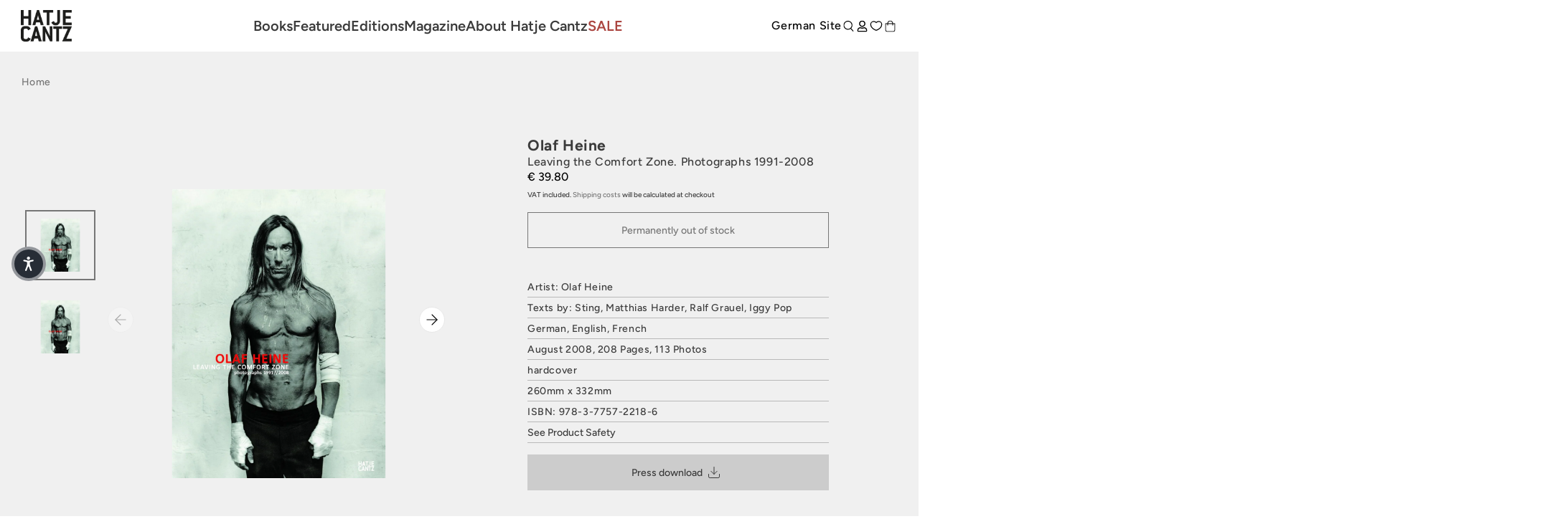

--- FILE ---
content_type: text/html; charset=utf-8
request_url: https://www.hatjecantz.com/products/16004-olaf-heine
body_size: 51367
content:
<!doctype html>
<html class='no-js' lang='en' data-shop='hatje-cantz'>
   <head>
	<script src="//www.hatjecantz.com/cdn/shop/files/pandectes-rules.js?v=5302910251178124161"></script>
	
      

      
     <!-- Google Tag Manager -->
<script>(function(w,d,s,l,i){w[l]=w[l]||[];w[l].push({'gtm.start':
new Date().getTime(),event:'gtm.js'});var f=d.getElementsByTagName(s)[0],
j=d.createElement(s),dl=l!='dataLayer'?'&l='+l:'';j.async=true;j.src=
'https://www.googletagmanager.com/gtm.js?id='+i+dl;f.parentNode.insertBefore(j,f);
})(window,document,'script','dataLayer','GTM-NDX4WSS8');</script>
<!-- End Google Tag Manager -->
     
      <meta charset='utf-8'>
      <meta http-equiv='X-UA-Compatible' content='IE=edge'>
      <meta name='viewport' content='width=device-width,initial-scale=1'>
      <meta name='theme-color' content=''><link rel='preconnect' href='https://cdn.shopify.com' crossorigin><link rel='preconnect' href='https://fonts.shopifycdn.com' crossorigin><link rel='icon' type='image/png' href='//www.hatjecantz.com/cdn/shop/files/favicon_430x_bac08103-af73-4669-8707-97a780a689e0.webp?crop=center&height=32&v=1715171806&width=32'>


      


      <script src='//www.hatjecantz.com/cdn/shop/t/21/assets/global.js?v=47446338871202499001714654398' defer='defer'></script>
      <script>window.performance && window.performance.mark && window.performance.mark('shopify.content_for_header.start');</script><meta name="facebook-domain-verification" content="r3luvqrfae4epk16ejj90b4h8wprto">
<meta name="google-site-verification" content="BZfN4Sp9VfHxQSWgGjvrB8ogIR2t-1Zo2ZxOhZrumoM">
<meta id="shopify-digital-wallet" name="shopify-digital-wallet" content="/58999996624/digital_wallets/dialog">
<meta name="shopify-checkout-api-token" content="2fedb78409d6ebf82ee3fbe34341937d">
<meta id="in-context-paypal-metadata" data-shop-id="58999996624" data-venmo-supported="false" data-environment="production" data-locale="en_US" data-paypal-v4="true" data-currency="EUR">
<link rel="alternate" type="application/json+oembed" href="https://www.hatjecantz.com/products/16004-olaf-heine.oembed">
<script async="async" src="/checkouts/internal/preloads.js?locale=en-DE"></script>
<script id="apple-pay-shop-capabilities" type="application/json">{"shopId":58999996624,"countryCode":"DE","currencyCode":"EUR","merchantCapabilities":["supports3DS"],"merchantId":"gid:\/\/shopify\/Shop\/58999996624","merchantName":"Hatje Cantz","requiredBillingContactFields":["postalAddress","email"],"requiredShippingContactFields":["postalAddress","email"],"shippingType":"shipping","supportedNetworks":["visa","maestro","masterCard","amex"],"total":{"type":"pending","label":"Hatje Cantz","amount":"1.00"},"shopifyPaymentsEnabled":true,"supportsSubscriptions":true}</script>
<script id="shopify-features" type="application/json">{"accessToken":"2fedb78409d6ebf82ee3fbe34341937d","betas":["rich-media-storefront-analytics"],"domain":"www.hatjecantz.com","predictiveSearch":true,"shopId":58999996624,"locale":"en"}</script>
<script>var Shopify = Shopify || {};
Shopify.shop = "haca-ganske-international.myshopify.com";
Shopify.locale = "en";
Shopify.currency = {"active":"EUR","rate":"1.0"};
Shopify.country = "DE";
Shopify.theme = {"name":"[5AM] HaCa International","id":161714897242,"schema_name":null,"schema_version":null,"theme_store_id":null,"role":"main"};
Shopify.theme.handle = "null";
Shopify.theme.style = {"id":null,"handle":null};
Shopify.cdnHost = "www.hatjecantz.com/cdn";
Shopify.routes = Shopify.routes || {};
Shopify.routes.root = "/";</script>
<script type="module">!function(o){(o.Shopify=o.Shopify||{}).modules=!0}(window);</script>
<script>!function(o){function n(){var o=[];function n(){o.push(Array.prototype.slice.apply(arguments))}return n.q=o,n}var t=o.Shopify=o.Shopify||{};t.loadFeatures=n(),t.autoloadFeatures=n()}(window);</script>
<script id="shop-js-analytics" type="application/json">{"pageType":"product"}</script>
<script defer="defer" async type="module" src="//www.hatjecantz.com/cdn/shopifycloud/shop-js/modules/v2/client.init-shop-cart-sync_BT-GjEfc.en.esm.js"></script>
<script defer="defer" async type="module" src="//www.hatjecantz.com/cdn/shopifycloud/shop-js/modules/v2/chunk.common_D58fp_Oc.esm.js"></script>
<script defer="defer" async type="module" src="//www.hatjecantz.com/cdn/shopifycloud/shop-js/modules/v2/chunk.modal_xMitdFEc.esm.js"></script>
<script type="module">
  await import("//www.hatjecantz.com/cdn/shopifycloud/shop-js/modules/v2/client.init-shop-cart-sync_BT-GjEfc.en.esm.js");
await import("//www.hatjecantz.com/cdn/shopifycloud/shop-js/modules/v2/chunk.common_D58fp_Oc.esm.js");
await import("//www.hatjecantz.com/cdn/shopifycloud/shop-js/modules/v2/chunk.modal_xMitdFEc.esm.js");

  window.Shopify.SignInWithShop?.initShopCartSync?.({"fedCMEnabled":true,"windoidEnabled":true});

</script>
<script>(function() {
  var isLoaded = false;
  function asyncLoad() {
    if (isLoaded) return;
    isLoaded = true;
    var urls = ["https:\/\/cdn.shopify.com\/s\/files\/1\/0589\/9999\/6624\/t\/21\/assets\/yoast-active-script.js?v=1714654398\u0026shop=haca-ganske-international.myshopify.com","https:\/\/api-eu1.hubapi.com\/scriptloader\/v1\/27012882.js?shop=haca-ganske-international.myshopify.com"];
    for (var i = 0; i < urls.length; i++) {
      var s = document.createElement('script');
      s.type = 'text/javascript';
      s.async = true;
      s.src = urls[i];
      var x = document.getElementsByTagName('script')[0];
      x.parentNode.insertBefore(s, x);
    }
  };
  if(window.attachEvent) {
    window.attachEvent('onload', asyncLoad);
  } else {
    window.addEventListener('load', asyncLoad, false);
  }
})();</script>
<script id="__st">var __st={"a":58999996624,"offset":3600,"reqid":"47f1e6b4-eb50-46c8-a587-e248360844fd-1769080297","pageurl":"www.hatjecantz.com\/products\/16004-olaf-heine","u":"f65b3222348a","p":"product","rtyp":"product","rid":8745187836250};</script>
<script>window.ShopifyPaypalV4VisibilityTracking = true;</script>
<script id="captcha-bootstrap">!function(){'use strict';const t='contact',e='account',n='new_comment',o=[[t,t],['blogs',n],['comments',n],[t,'customer']],c=[[e,'customer_login'],[e,'guest_login'],[e,'recover_customer_password'],[e,'create_customer']],r=t=>t.map((([t,e])=>`form[action*='/${t}']:not([data-nocaptcha='true']) input[name='form_type'][value='${e}']`)).join(','),a=t=>()=>t?[...document.querySelectorAll(t)].map((t=>t.form)):[];function s(){const t=[...o],e=r(t);return a(e)}const i='password',u='form_key',d=['recaptcha-v3-token','g-recaptcha-response','h-captcha-response',i],f=()=>{try{return window.sessionStorage}catch{return}},m='__shopify_v',_=t=>t.elements[u];function p(t,e,n=!1){try{const o=window.sessionStorage,c=JSON.parse(o.getItem(e)),{data:r}=function(t){const{data:e,action:n}=t;return t[m]||n?{data:e,action:n}:{data:t,action:n}}(c);for(const[e,n]of Object.entries(r))t.elements[e]&&(t.elements[e].value=n);n&&o.removeItem(e)}catch(o){console.error('form repopulation failed',{error:o})}}const l='form_type',E='cptcha';function T(t){t.dataset[E]=!0}const w=window,h=w.document,L='Shopify',v='ce_forms',y='captcha';let A=!1;((t,e)=>{const n=(g='f06e6c50-85a8-45c8-87d0-21a2b65856fe',I='https://cdn.shopify.com/shopifycloud/storefront-forms-hcaptcha/ce_storefront_forms_captcha_hcaptcha.v1.5.2.iife.js',D={infoText:'Protected by hCaptcha',privacyText:'Privacy',termsText:'Terms'},(t,e,n)=>{const o=w[L][v],c=o.bindForm;if(c)return c(t,g,e,D).then(n);var r;o.q.push([[t,g,e,D],n]),r=I,A||(h.body.append(Object.assign(h.createElement('script'),{id:'captcha-provider',async:!0,src:r})),A=!0)});var g,I,D;w[L]=w[L]||{},w[L][v]=w[L][v]||{},w[L][v].q=[],w[L][y]=w[L][y]||{},w[L][y].protect=function(t,e){n(t,void 0,e),T(t)},Object.freeze(w[L][y]),function(t,e,n,w,h,L){const[v,y,A,g]=function(t,e,n){const i=e?o:[],u=t?c:[],d=[...i,...u],f=r(d),m=r(i),_=r(d.filter((([t,e])=>n.includes(e))));return[a(f),a(m),a(_),s()]}(w,h,L),I=t=>{const e=t.target;return e instanceof HTMLFormElement?e:e&&e.form},D=t=>v().includes(t);t.addEventListener('submit',(t=>{const e=I(t);if(!e)return;const n=D(e)&&!e.dataset.hcaptchaBound&&!e.dataset.recaptchaBound,o=_(e),c=g().includes(e)&&(!o||!o.value);(n||c)&&t.preventDefault(),c&&!n&&(function(t){try{if(!f())return;!function(t){const e=f();if(!e)return;const n=_(t);if(!n)return;const o=n.value;o&&e.removeItem(o)}(t);const e=Array.from(Array(32),(()=>Math.random().toString(36)[2])).join('');!function(t,e){_(t)||t.append(Object.assign(document.createElement('input'),{type:'hidden',name:u})),t.elements[u].value=e}(t,e),function(t,e){const n=f();if(!n)return;const o=[...t.querySelectorAll(`input[type='${i}']`)].map((({name:t})=>t)),c=[...d,...o],r={};for(const[a,s]of new FormData(t).entries())c.includes(a)||(r[a]=s);n.setItem(e,JSON.stringify({[m]:1,action:t.action,data:r}))}(t,e)}catch(e){console.error('failed to persist form',e)}}(e),e.submit())}));const S=(t,e)=>{t&&!t.dataset[E]&&(n(t,e.some((e=>e===t))),T(t))};for(const o of['focusin','change'])t.addEventListener(o,(t=>{const e=I(t);D(e)&&S(e,y())}));const B=e.get('form_key'),M=e.get(l),P=B&&M;t.addEventListener('DOMContentLoaded',(()=>{const t=y();if(P)for(const e of t)e.elements[l].value===M&&p(e,B);[...new Set([...A(),...v().filter((t=>'true'===t.dataset.shopifyCaptcha))])].forEach((e=>S(e,t)))}))}(h,new URLSearchParams(w.location.search),n,t,e,['guest_login'])})(!0,!0)}();</script>
<script integrity="sha256-4kQ18oKyAcykRKYeNunJcIwy7WH5gtpwJnB7kiuLZ1E=" data-source-attribution="shopify.loadfeatures" defer="defer" src="//www.hatjecantz.com/cdn/shopifycloud/storefront/assets/storefront/load_feature-a0a9edcb.js" crossorigin="anonymous"></script>
<script data-source-attribution="shopify.dynamic_checkout.dynamic.init">var Shopify=Shopify||{};Shopify.PaymentButton=Shopify.PaymentButton||{isStorefrontPortableWallets:!0,init:function(){window.Shopify.PaymentButton.init=function(){};var t=document.createElement("script");t.src="https://www.hatjecantz.com/cdn/shopifycloud/portable-wallets/latest/portable-wallets.en.js",t.type="module",document.head.appendChild(t)}};
</script>
<script data-source-attribution="shopify.dynamic_checkout.buyer_consent">
  function portableWalletsHideBuyerConsent(e){var t=document.getElementById("shopify-buyer-consent"),n=document.getElementById("shopify-subscription-policy-button");t&&n&&(t.classList.add("hidden"),t.setAttribute("aria-hidden","true"),n.removeEventListener("click",e))}function portableWalletsShowBuyerConsent(e){var t=document.getElementById("shopify-buyer-consent"),n=document.getElementById("shopify-subscription-policy-button");t&&n&&(t.classList.remove("hidden"),t.removeAttribute("aria-hidden"),n.addEventListener("click",e))}window.Shopify?.PaymentButton&&(window.Shopify.PaymentButton.hideBuyerConsent=portableWalletsHideBuyerConsent,window.Shopify.PaymentButton.showBuyerConsent=portableWalletsShowBuyerConsent);
</script>
<script data-source-attribution="shopify.dynamic_checkout.cart.bootstrap">document.addEventListener("DOMContentLoaded",(function(){function t(){return document.querySelector("shopify-accelerated-checkout-cart, shopify-accelerated-checkout")}if(t())Shopify.PaymentButton.init();else{new MutationObserver((function(e,n){t()&&(Shopify.PaymentButton.init(),n.disconnect())})).observe(document.body,{childList:!0,subtree:!0})}}));
</script>
<link id="shopify-accelerated-checkout-styles" rel="stylesheet" media="screen" href="https://www.hatjecantz.com/cdn/shopifycloud/portable-wallets/latest/accelerated-checkout-backwards-compat.css" crossorigin="anonymous">
<style id="shopify-accelerated-checkout-cart">
        #shopify-buyer-consent {
  margin-top: 1em;
  display: inline-block;
  width: 100%;
}

#shopify-buyer-consent.hidden {
  display: none;
}

#shopify-subscription-policy-button {
  background: none;
  border: none;
  padding: 0;
  text-decoration: underline;
  font-size: inherit;
  cursor: pointer;
}

#shopify-subscription-policy-button::before {
  box-shadow: none;
}

      </style>
<script id="sections-script" data-sections="product-recommendations" defer="defer" src="//www.hatjecantz.com/cdn/shop/t/21/compiled_assets/scripts.js?v=10448"></script>
<script>window.performance && window.performance.mark && window.performance.mark('shopify.content_for_header.end');</script>

      

<style data-shopify>
     @font-face {
  font-family: Figtree;
  font-weight: 500;
  font-style: normal;
  font-display: swap;
  src: url("//www.hatjecantz.com/cdn/fonts/figtree/figtree_n5.3b6b7df38aa5986536945796e1f947445832047c.woff2") format("woff2"),
       url("//www.hatjecantz.com/cdn/fonts/figtree/figtree_n5.f26bf6dcae278b0ed902605f6605fa3338e81dab.woff") format("woff");
}

     @font-face {
  font-family: Figtree;
  font-weight: 700;
  font-style: normal;
  font-display: swap;
  src: url("//www.hatjecantz.com/cdn/fonts/figtree/figtree_n7.2fd9bfe01586148e644724096c9d75e8c7a90e55.woff2") format("woff2"),
       url("//www.hatjecantz.com/cdn/fonts/figtree/figtree_n7.ea05de92d862f9594794ab281c4c3a67501ef5fc.woff") format("woff");
}

     @font-face {
  font-family: Figtree;
  font-weight: 500;
  font-style: italic;
  font-display: swap;
  src: url("//www.hatjecantz.com/cdn/fonts/figtree/figtree_i5.969396f679a62854cf82dbf67acc5721e41351f0.woff2") format("woff2"),
       url("//www.hatjecantz.com/cdn/fonts/figtree/figtree_i5.93bc1cad6c73ca9815f9777c49176dfc9d2890dd.woff") format("woff");
}

     @font-face {
  font-family: Figtree;
  font-weight: 700;
  font-style: italic;
  font-display: swap;
  src: url("//www.hatjecantz.com/cdn/fonts/figtree/figtree_i7.06add7096a6f2ab742e09ec7e498115904eda1fe.woff2") format("woff2"),
       url("//www.hatjecantz.com/cdn/fonts/figtree/figtree_i7.ee584b5fcaccdbb5518c0228158941f8df81b101.woff") format("woff");
}

     @font-face {
  font-family: Figtree;
  font-weight: 600;
  font-style: normal;
  font-display: swap;
  src: url("//www.hatjecantz.com/cdn/fonts/figtree/figtree_n6.9d1ea52bb49a0a86cfd1b0383d00f83d3fcc14de.woff2") format("woff2"),
       url("//www.hatjecantz.com/cdn/fonts/figtree/figtree_n6.f0fcdea525a0e47b2ae4ab645832a8e8a96d31d3.woff") format("woff");
}


     :root {
       --font-body-family: Figtree, sans-serif;
       --font-body-style: normal;
       --font-body-weight: 500;

       --font-heading-family: Figtree, sans-serif;
       --font-heading-style: normal;
       --font-heading-weight: 600;

       --font-body-scale: 1.0;
       --font-heading-scale: 1.0;


       --media-padding: px;
       --media-border-opacity: 0.05;
       --media-border-width: 1px;
       --media-radius: 0px;
       --media-shadow-opacity: 0.0;
       --media-shadow-horizontal-offset: 0px;
       --media-shadow-vertical-offset: 0px;
       --media-shadow-blur-radius: 0px;

       --page-width: 1689px;
       --page-width-margin: 2rem;

   --primary: #767676;
   --primary-dark: #3b3b3b;
   --primary-light: #d4d3d3;

   --secondary: #3b3b3b;
   --secondary-dark: #000000;
   --secondary-light: #767676;

   --background: #e6e6e6;

   --black: #000000;
   --grey-dark: #808080;
   --grey-medium: #B9B9B9;
   --grey-light: #E7E7E7;
   --white: #FFFFFF;

       --header-height: 72px;
       --100vh: 100vh;

   --error: ;
   --success: ;
   --warning: ;

       --rounded-small: 0px;
       --rounded-medium: 8px;
       --rounded-large: 18px;

       --card-image-padding: 0.0rem;
       --card-corner-radius: 0.0rem;
       --card-text-alignment: left;
       --card-border-width: 0.1rem;
       --card-border-opacity: 0.1;
       --card-shadow-opacity: 0.1;
       --card-shadow-horizontal-offset: 0.0rem;
       --card-shadow-vertical-offset: 0.0rem;
       --card-shadow-blur-radius: 0.0rem;

       --badge-corner-radius: 4.0rem;

       --popup-border-width: 1px;
       --popup-border-opacity: 0.1;
       --popup-corner-radius: 0px;
       --popup-shadow-opacity: 0.0;
       --popup-shadow-horizontal-offset: 0px;
       --popup-shadow-vertical-offset: 0px;
       --popup-shadow-blur-radius: 0px;

       --drawer-border-width: 1px;
       --drawer-border-opacity: 0.1;
       --drawer-shadow-opacity: 0.0;
       --drawer-shadow-horizontal-offset: 0px;
       --drawer-shadow-vertical-offset: 0px;
       --drawer-shadow-blur-radius: 0px;

       --spacing-sections-desktop: 0px;
       --spacing-sections-mobile: 0px;

       --grid-desktop-vertical-spacing: 8px;
       --grid-desktop-horizontal-spacing: 8px;
       --grid-mobile-vertical-spacing: 4px;
       --grid-mobile-horizontal-spacing: 4px;

       --text-boxes-border-opacity: 0.0;
       --text-boxes-border-width: 0px;
       --text-boxes-radius: 0px;
       --text-boxes-shadow-opacity: 0.0;
       --text-boxes-shadow-horizontal-offset: 0px;
       --text-boxes-shadow-vertical-offset: 0px;
       --text-boxes-shadow-blur-radius: 0px;

       --buttons-radius: 0px;
       --buttons-radius-outset: 0px;
       --buttons-border-width: 1px;
       --buttons-border-opacity: 1.0;
       --buttons-shadow-opacity: 0.0;
       --buttons-shadow-horizontal-offset: 0px;
       --buttons-shadow-vertical-offset: 0px;
       --buttons-shadow-blur-radius: 0px;
       --buttons-border-offset: 0px;

       --inputs-radius: 0px;
       --inputs-border-width: 1px;
       --inputs-border-opacity: 0.55;
       --inputs-shadow-opacity: 0.0;
       --inputs-shadow-horizontal-offset: 0px;
       --inputs-margin-offset: 0px;
       --inputs-shadow-vertical-offset: 0px;
       --inputs-shadow-blur-radius: 0px;
       --inputs-radius-outset: 0px;

       --variant-pills-radius: 40px;
       --variant-pills-border-width: 7px;
       --variant-pills-border-opacity: 0.55;
       --variant-pills-shadow-opacity: 0.2;
       --variant-pills-shadow-horizontal-offset: 0px;
       --variant-pills-shadow-vertical-offset: 0px;
       --variant-pills-shadow-blur-radius: 0px;
     }

     *,
     *::before,
     *::after {
       box-sizing: inherit;
     }

     html {
       box-sizing: border-box;
       font-size: calc(var(--font-body-scale) * 62.5%);
       height: 100%;
     }

     body {
       display: grid;
       grid-template-rows: auto auto 1fr auto;
       grid-template-columns: 100%;
       min-height: 100%;
       margin: 0;
       font-size: 1.5rem;
       letter-spacing: 0.06rem;
       line-height: calc(1 + 0.8 / var(--font-body-scale));
       font-family: var(--font-body-family);
       font-style: var(--font-body-style);
       font-weight: var(--font-body-weight);
     }

     @media screen and (min-width: 750px) {
       body {
         font-size: 1.6rem;
       }
     }
</style>


      <link href="//www.hatjecantz.com/cdn/shop/t/21/assets/base.css?v=101845954839176883991730289093" rel="stylesheet" type="text/css" media="all" />
      <style>

    @font-face {
        font-family: "PPEditorialNew";
        src: url("https://cdn.shopify.com/s/files/1/0602/2525/7641/files/PPEditorialNew-Regular.woff?v=1636211777") format("woff"),
             url("https://cdn.shopify.com/s/files/1/0602/2525/7641/files/PPEditorialNew-Regular.ttf?v=1636211777") format("ttf");
        font-weight: 400;
        font-style: normal;
    }
    
    @font-face {
        font-family: "PPEditorialNew";
        src: url("https://cdn.shopify.com/s/files/1/0602/2525/7641/files/PPEditorialNew-Italic.woff?v=1634122595") format("woff"),
             url("https://cdn.shopify.com/s/files/1/0602/2525/7641/files/PPEditorialNew-Italic.ttf?v=1634122595") format("ttf");
        font-weight: 400;
        font-style: italic;
    }
    
    @font-face {
        font-family: "UntitledSans";
        src: url("https://cdn.shopify.com/s/files/1/0602/2525/7641/files/untitled-sans-regular.woff?v=1634122595") format("woff"),
             url("https://cdn.shopify.com/s/files/1/0602/2525/7641/files/untitled-sans-regular.ttf?v=1634122595") format("ttf");
        font-weight: 400;
        font-style: normal;
    }


    :root {

        --headline-font: Figtree, Helvetica, sans-serif !important;
        --text-font: Figtree, Arial, Helvetica, sans-serif !important;

        --color-background-primary-light: ;
        --color-background-secondary-light: ;
        --color-background-primary-dark: ;
        --color-background-secondary-dark: ;

        --color-text-primary-light: ;
        --color-text-secondary-light: ;
        --color-text-primary-dark: ;
        --color-text-secondary-dark: ;

        --color-button-background: ;
        --color-button-text: ;

        --grid-horizontal-gap: px;
        --grid-vertical-gap: px;
        --grid-element-border-radius: px;

    }

</style>

      <link href="//www.hatjecantz.com/cdn/shop/t/21/assets/index.css?v=31220586893234506651768469193" rel="stylesheet" type="text/css" media="all" />
<link rel='preload' as='font' href='//www.hatjecantz.com/cdn/fonts/figtree/figtree_n5.3b6b7df38aa5986536945796e1f947445832047c.woff2' type='font/woff2' crossorigin><link rel='preload' as='font' href='//www.hatjecantz.com/cdn/fonts/figtree/figtree_n6.9d1ea52bb49a0a86cfd1b0383d00f83d3fcc14de.woff2' type='font/woff2' crossorigin><link
            rel='stylesheet'
            href='//www.hatjecantz.com/cdn/shop/t/21/assets/component-predictive-search.css?v=88690987247229592671714654401'
            media='print'
            onload="this.media='all'"><script>
         document.documentElement.className = document.documentElement.className.replace('no-js', 'js')
         if (Shopify.designMode) {
            document.documentElement.classList.add('shopify-design-mode')
         }
      </script>

      <script src='https://cdnjs.cloudflare.com/ajax/libs/gsap/3.9.1/gsap.min.js'></script>
      <script src='https://cdnjs.cloudflare.com/ajax/libs/gsap/3.9.1/ScrollTrigger.min.js'></script>
      <script src='https://cdnjs.cloudflare.com/ajax/libs/gsap/3.12.2/ScrollToPlugin.min.js'></script>
      <!-- Initialized on end of body -->

      <script src='https://unpkg.com/feather-icons'></script>
      <script
         src='https://cdnjs.cloudflare.com/ajax/libs/jshashes/1.0.8/hashes.min.js'
         integrity='sha512-1HyPmPHvi5wFUctYkBhwOYgXmMdbPrDaXKBrbGRI3o1CQkTKazG/RKqR8QwVIjTDOQ3uAOPOFkEbzi99Td6yiQ=='
         crossorigin='anonymous'
         referrerpolicy='no-referrer'></script>
      <script src='//unpkg.com/alpinejs' defer></script>

      

      
      <link href="//www.hatjecantz.com/cdn/shop/t/21/assets/shop-overrides.css?v=81592384646519154151756389027" rel="stylesheet" type="text/css" media="all" />

      <script src='//cdnjs.cloudflare.com/ajax/libs/balance-text/3.3.1/balancetext.min.js'></script>
      <script src='https://unpkg.com/embla-carousel/embla-carousel.umd.js'></script>
      <script src='https://unpkg.com/embla-carousel-autoplay/embla-carousel-autoplay.umd.js'></script>

      <script>
         window.addEventListener('DOMContentLoaded', () => {
            document.querySelectorAll(`*[balance-text]`).forEach((element) => balanceText(element))
         })
      </script>

      <style>
         @font-face {
            font-family: 'Playfair Display', serif;
            src: url('//www.hatjecantz.com/cdn/shop/t/21/assets/PlayfairDisplay-VariableFont_wght.ttf?v=99275542051615729281714654399') format("truetype-variations");
            font-weight: 1 999;
         }
      </style>

      <style>
         .FormWrapper .sold-out-button {
            display: none !important;
         }
      </style>
      
         <style>
            .iStock-wrapper {
               display: none !important;
            }
         </style>
         <script>
            console.log('Is form Archiv product')
         </script>
      
   <!-- BEGIN app block: shopify://apps/pandectes-gdpr/blocks/banner/58c0baa2-6cc1-480c-9ea6-38d6d559556a -->
  
    
      <!-- TCF is active, scripts are loaded above -->
      
        <script>
          if (!window.PandectesRulesSettings) {
            window.PandectesRulesSettings = {"store":{"id":58999996624,"adminMode":false,"headless":false,"storefrontRootDomain":"","checkoutRootDomain":"","storefrontAccessToken":""},"banner":{"revokableTrigger":false,"cookiesBlockedByDefault":"7","hybridStrict":false,"isActive":true},"geolocation":{"brOnly":false,"caOnly":false,"chOnly":false,"euOnly":false,"jpOnly":false,"thOnly":false,"zaOnly":false,"canadaOnly":false,"globalVisibility":true},"blocker":{"isActive":false,"googleConsentMode":{"isActive":true,"id":"","analyticsId":"","adwordsId":"","adStorageCategory":4,"analyticsStorageCategory":2,"functionalityStorageCategory":1,"personalizationStorageCategory":1,"securityStorageCategory":0,"customEvent":false,"redactData":false,"urlPassthrough":false,"dataLayerProperty":"dataLayer","waitForUpdate":0,"useNativeChannel":true},"facebookPixel":{"isActive":false,"id":"","ldu":false},"microsoft":{},"rakuten":{"isActive":false,"cmp":false,"ccpa":false},"gpcIsActive":false,"klaviyoIsActive":false,"defaultBlocked":7,"patterns":{"whiteList":[],"blackList":{"1":[],"2":[],"4":[],"8":[]},"iframesWhiteList":[],"iframesBlackList":{"1":[],"2":[],"4":[],"8":[]},"beaconsWhiteList":[],"beaconsBlackList":{"1":[],"2":[],"4":[],"8":[]}}}};
            const rulesScript = document.createElement('script');
            window.PandectesRulesSettings.auto = true;
            rulesScript.src = "https://cdn.shopify.com/extensions/019be439-d987-77f1-acec-51375980d6df/gdpr-241/assets/pandectes-rules.js";
            const firstChild = document.head.firstChild;
            document.head.insertBefore(rulesScript, firstChild);
          }
        </script>
      
      <script>
        
          window.PandectesSettings = {"store":{"id":58999996624,"plan":"plus","theme":"[5AM] HaCa International","primaryLocale":"en","adminMode":false,"headless":false,"storefrontRootDomain":"","checkoutRootDomain":"","storefrontAccessToken":""},"tsPublished":1750254557,"declaration":{"showPurpose":false,"showProvider":false,"declIntroText":"We use cookies to optimize website functionality, analyze the performance, and provide personalized experience to you. Some cookies are essential to make the website operate and function correctly. Those cookies cannot be disabled. In this window you can manage your preference of cookies.","showDateGenerated":true},"language":{"unpublished":[],"languageMode":"Single","fallbackLanguage":"en","languageDetection":"browser","languagesSupported":[]},"texts":{"managed":{"headerText":{"en":"We respect your privacy"},"consentText":{"en":"This website uses cookies to give you the best experience. Some cookies are essential for the website to function properly."},"linkText":{"en":"Learn more"},"imprintText":{"en":"Imprint"},"googleLinkText":{"en":"Google's Privacy Terms"},"allowButtonText":{"en":"Accept"},"denyButtonText":{"en":"Decline"},"dismissButtonText":{"en":"Ok"},"leaveSiteButtonText":{"en":"Leave this site"},"preferencesButtonText":{"en":"Preferences"},"cookiePolicyText":{"en":"Cookie policy"},"preferencesPopupTitleText":{"en":"Manage consent preferences"},"preferencesPopupIntroText":{"en":"We use cookies to optimize website functionality, analyze the performance, and provide personalized experience to you. Some cookies are essential to make the website operate and function correctly. Those cookies cannot be disabled. In this window you can manage your preference of cookies."},"preferencesPopupSaveButtonText":{"en":"Save preferences"},"preferencesPopupCloseButtonText":{"en":"Close"},"preferencesPopupAcceptAllButtonText":{"en":"Accept all"},"preferencesPopupRejectAllButtonText":{"en":"Reject all"},"cookiesDetailsText":{"en":"Cookies details"},"preferencesPopupAlwaysAllowedText":{"en":"Always allowed"},"accessSectionParagraphText":{"en":"You have the right to request access to your data at any time."},"accessSectionTitleText":{"en":"Data portability"},"accessSectionAccountInfoActionText":{"en":"Personal data"},"accessSectionDownloadReportActionText":{"en":"Request export"},"accessSectionGDPRRequestsActionText":{"en":"Data subject requests"},"accessSectionOrdersRecordsActionText":{"en":"Orders"},"rectificationSectionParagraphText":{"en":"You have the right to request your data to be updated whenever you think it is appropriate."},"rectificationSectionTitleText":{"en":"Data Rectification"},"rectificationCommentPlaceholder":{"en":"Describe what you want to be updated"},"rectificationCommentValidationError":{"en":"Comment is required"},"rectificationSectionEditAccountActionText":{"en":"Request an update"},"erasureSectionTitleText":{"en":"Right to be forgotten"},"erasureSectionParagraphText":{"en":"You have the right to ask all your data to be erased. After that, you will no longer be able to access your account."},"erasureSectionRequestDeletionActionText":{"en":"Request personal data deletion"},"consentDate":{"en":"Consent date"},"consentId":{"en":"Consent ID"},"consentSectionChangeConsentActionText":{"en":"Change consent preference"},"consentSectionConsentedText":{"en":"You consented to the cookies policy of this website on"},"consentSectionNoConsentText":{"en":"You have not consented to the cookies policy of this website."},"consentSectionTitleText":{"en":"Your cookie consent"},"consentStatus":{"en":"Consent preference"},"confirmationFailureMessage":{"en":"Your request was not verified. Please try again and if problem persists, contact store owner for assistance"},"confirmationFailureTitle":{"en":"A problem occurred"},"confirmationSuccessMessage":{"en":"We will soon get back to you as to your request."},"confirmationSuccessTitle":{"en":"Your request is verified"},"guestsSupportEmailFailureMessage":{"en":"Your request was not submitted. Please try again and if problem persists, contact store owner for assistance."},"guestsSupportEmailFailureTitle":{"en":"A problem occurred"},"guestsSupportEmailPlaceholder":{"en":"E-mail address"},"guestsSupportEmailSuccessMessage":{"en":"If you are registered as a customer of this store, you will soon receive an email with instructions on how to proceed."},"guestsSupportEmailSuccessTitle":{"en":"Thank you for your request"},"guestsSupportEmailValidationError":{"en":"Email is not valid"},"guestsSupportInfoText":{"en":"Please login with your customer account to further proceed."},"submitButton":{"en":"Submit"},"submittingButton":{"en":"Submitting..."},"cancelButton":{"en":"Cancel"},"declIntroText":{"en":"We use cookies to optimize website functionality, analyze the performance, and provide personalized experience to you. Some cookies are essential to make the website operate and function correctly. Those cookies cannot be disabled. In this window you can manage your preference of cookies."},"declName":{"en":"Name"},"declPurpose":{"en":"Purpose"},"declType":{"en":"Type"},"declRetention":{"en":"Retention"},"declProvider":{"en":"Provider"},"declFirstParty":{"en":"First-party"},"declThirdParty":{"en":"Third-party"},"declSeconds":{"en":"seconds"},"declMinutes":{"en":"minutes"},"declHours":{"en":"hours"},"declDays":{"en":"days"},"declMonths":{"en":"months"},"declYears":{"en":"years"},"declSession":{"en":"Session"},"declDomain":{"en":"Domain"},"declPath":{"en":"Path"}},"categories":{"strictlyNecessaryCookiesTitleText":{"en":"Strictly necessary cookies"},"strictlyNecessaryCookiesDescriptionText":{"en":"These cookies are essential in order to enable you to move around the website and use its features, such as accessing secure areas of the website. The website cannot function properly without these cookies."},"functionalityCookiesTitleText":{"en":"Functional cookies"},"functionalityCookiesDescriptionText":{"en":"These cookies enable the site to provide enhanced functionality and personalisation. They may be set by us or by third party providers whose services we have added to our pages. If you do not allow these cookies then some or all of these services may not function properly."},"performanceCookiesTitleText":{"en":"Performance cookies"},"performanceCookiesDescriptionText":{"en":"These cookies enable us to monitor and improve the performance of our website. For example, they allow us to count visits, identify traffic sources and see which parts of the site are most popular."},"targetingCookiesTitleText":{"en":"Targeting cookies"},"targetingCookiesDescriptionText":{"en":"These cookies may be set through our site by our advertising partners. They may be used by those companies to build a profile of your interests and show you relevant adverts on other sites.    They do not store directly personal information, but are based on uniquely identifying your browser and internet device. If you do not allow these cookies, you will experience less targeted advertising."},"unclassifiedCookiesTitleText":{"en":"Unclassified cookies"},"unclassifiedCookiesDescriptionText":{"en":"Unclassified cookies are cookies that we are in the process of classifying, together with the providers of individual cookies."}},"auto":{}},"library":{"previewMode":false,"fadeInTimeout":0,"defaultBlocked":7,"showLink":true,"showImprintLink":true,"showGoogleLink":false,"enabled":true,"cookie":{"expiryDays":365,"secure":true,"domain":""},"dismissOnScroll":false,"dismissOnWindowClick":false,"dismissOnTimeout":false,"palette":{"popup":{"background":"#FFFFFF","backgroundForCalculations":{"a":1,"b":255,"g":255,"r":255},"text":"#000000"},"button":{"background":"#4BA733","backgroundForCalculations":{"a":1,"b":51,"g":167,"r":75},"text":"#FFFFFF","textForCalculation":{"a":1,"b":255,"g":255,"r":255},"border":"transparent"}},"content":{"href":"https://haca-ganske-international.myshopify.com/policies/privacy-policy","imprintHref":"https://www.hatjecantz.com/policies/legal-notice","close":"&#10005;","target":"_blank","logo":""},"window":"<div role=\"dialog\" aria-labelledby=\"cookieconsent:head\" aria-describedby=\"cookieconsent:desc\" id=\"pandectes-banner\" class=\"cc-window-wrapper cc-overlay-wrapper\"><div class=\"pd-cookie-banner-window cc-window {{classes}}\"><!--googleoff: all-->{{children}}<!--googleon: all--></div></div>","compliance":{"custom":"<div class=\"cc-compliance cc-highlight\">{{preferences}}{{allow}}{{deny}}</div>"},"type":"custom","layouts":{"basic":"{{header}}{{messagelink}}{{compliance}}"},"position":"overlay","theme":"classic","revokable":true,"animateRevokable":false,"revokableReset":false,"revokableLogoUrl":"https://haca-ganske-international.myshopify.com/cdn/shop/files/pandectes-reopen-logo.png","revokablePlacement":"bottom-left","revokableMarginHorizontal":15,"revokableMarginVertical":15,"static":false,"autoAttach":true,"hasTransition":true,"blacklistPage":[""],"elements":{"close":"<button aria-label=\"Close\" type=\"button\" class=\"cc-close\">{{close}}</button>","dismiss":"<button type=\"button\" class=\"cc-btn cc-btn-decision cc-dismiss\">{{dismiss}}</button>","allow":"<button type=\"button\" class=\"cc-btn cc-btn-decision cc-allow\">{{allow}}</button>","deny":"<button type=\"button\" class=\"cc-btn cc-btn-decision cc-deny\">{{deny}}</button>","preferences":"<button type=\"button\" class=\"cc-btn cc-settings\" onclick=\"Pandectes.fn.openPreferences()\">{{preferences}}</button>"}},"geolocation":{"brOnly":false,"caOnly":false,"chOnly":false,"euOnly":false,"jpOnly":false,"thOnly":false,"zaOnly":false,"canadaOnly":false,"globalVisibility":true},"dsr":{"guestsSupport":false,"accessSectionDownloadReportAuto":false},"banner":{"resetTs":1714980401,"extraCss":"        .cc-banner-logo {max-width: 40em!important;}    @media(min-width: 768px) {.cc-window.cc-floating{max-width: 40em!important;width: 40em!important;}}    .cc-message, .pd-cookie-banner-window .cc-header, .cc-logo {text-align: center}    .cc-window-wrapper{z-index: 2147483647;-webkit-transition: opacity 1s ease;  transition: opacity 1s ease;}    .cc-window{padding: 20px!important;z-index: 2147483647;font-size: 14px!important;font-family: inherit;}    .pd-cookie-banner-window .cc-header{font-size: 14px!important;font-family: inherit;}    .pd-cp-ui{font-family: inherit; background-color: #FFFFFF;color:#000000;}    button.pd-cp-btn, a.pd-cp-btn{background-color:#4BA733;color:#FFFFFF!important;}    input + .pd-cp-preferences-slider{background-color: rgba(0, 0, 0, 0.3)}    .pd-cp-scrolling-section::-webkit-scrollbar{background-color: rgba(0, 0, 0, 0.3)}    input:checked + .pd-cp-preferences-slider{background-color: rgba(0, 0, 0, 1)}    .pd-cp-scrolling-section::-webkit-scrollbar-thumb {background-color: rgba(0, 0, 0, 1)}    .pd-cp-ui-close{color:#000000;}    .pd-cp-preferences-slider:before{background-color: #FFFFFF}    .pd-cp-title:before {border-color: #000000!important}    .pd-cp-preferences-slider{background-color:#000000}    .pd-cp-toggle{color:#000000!important}    @media(max-width:699px) {.pd-cp-ui-close-top svg {fill: #000000}}    .pd-cp-toggle:hover,.pd-cp-toggle:visited,.pd-cp-toggle:active{color:#000000!important}    .pd-cookie-banner-window {box-shadow: 0 0 18px rgb(0 0 0 / 20%);}  .cc-btn.cc-btn-decision.cc-deny {    background-color: #FFFFFF !important; /* Weiß */    color: #A9A9A9\t !important; /* Grau */}","customJavascript":{},"showPoweredBy":false,"logoHeight":40,"revokableTrigger":false,"hybridStrict":false,"cookiesBlockedByDefault":"7","isActive":true,"implicitSavePreferences":false,"cookieIcon":false,"blockBots":false,"showCookiesDetails":true,"hasTransition":true,"blockingPage":false,"showOnlyLandingPage":false,"leaveSiteUrl":"https://www.google.com","linkRespectStoreLang":false},"cookies":{"0":[{"name":"keep_alive","type":"http","domain":"www.hatjecantz.com","path":"/","provider":"Shopify","firstParty":true,"retention":"30 minute(s)","expires":30,"unit":"declMinutes","purpose":{"en":"Used in connection with buyer localization."}},{"name":"secure_customer_sig","type":"http","domain":"www.hatjecantz.com","path":"/","provider":"Shopify","firstParty":true,"retention":"1 year(s)","expires":1,"unit":"declYears","purpose":{"en":"Used in connection with customer login."}},{"name":"localization","type":"http","domain":"www.hatjecantz.com","path":"/","provider":"Shopify","firstParty":true,"retention":"1 year(s)","expires":1,"unit":"declYears","purpose":{"en":"Shopify store localization"}},{"name":"cart_currency","type":"http","domain":"www.hatjecantz.com","path":"/","provider":"Shopify","firstParty":true,"retention":"2 ","expires":2,"unit":"declSession","purpose":{"en":"The cookie is necessary for the secure checkout and payment function on the website. This function is provided by shopify.com."}},{"name":"_cmp_a","type":"http","domain":".hatjecantz.com","path":"/","provider":"Shopify","firstParty":false,"retention":"1 day(s)","expires":1,"unit":"declDays","purpose":{"en":"Used for managing customer privacy settings."}},{"name":"_tracking_consent","type":"http","domain":".hatjecantz.com","path":"/","provider":"Shopify","firstParty":false,"retention":"1 year(s)","expires":1,"unit":"declYears","purpose":{"en":"Tracking preferences."}},{"name":"locale_bar_accepted","type":"http","domain":"www.hatjecantz.com","path":"/","provider":"Shopify","firstParty":true,"retention":"Session","expires":1,"unit":"declSeconds","purpose":{"en":"This cookie is provided by the Geolocation app and is used to load the bar."}},{"name":"_shopify_essential","type":"http","domain":"www.hatjecantz.com","path":"/","provider":"Unknown","firstParty":true,"retention":"1 year(s)","expires":1,"unit":"declYears","purpose":{"en":""}},{"name":"_pandectes_gdpr","type":"http","domain":".www.hatjecantz.com","path":"/","provider":"Pandectes","firstParty":true,"retention":"1 year(s)","expires":1,"unit":"declYears","purpose":{"en":"Used for the functionality of the cookies consent banner."}},{"name":"wpm-test-cookie","type":"http","domain":"www.hatjecantz.com","path":"/","provider":"Shopify","firstParty":true,"retention":"Session","expires":1,"unit":"declSeconds","purpose":{"en":"Used to ensure our systems are working correctly."}},{"name":"wpm-test-cookie","type":"http","domain":"com","path":"/","provider":"Unknown","firstParty":false,"retention":"Session","expires":1,"unit":"declSeconds","purpose":{"en":"Used to ensure our systems are working correctly."}},{"name":"wpm-test-cookie","type":"http","domain":"hatjecantz.com","path":"/","provider":"Shopify","firstParty":false,"retention":"Session","expires":1,"unit":"declSeconds","purpose":{"en":"Used to ensure our systems are working correctly."}}],"1":[],"2":[{"name":"_shopify_s","type":"http","domain":"www.hatjecantz.com","path":"/","provider":"Shopify","firstParty":true,"retention":"30 minute(s)","expires":30,"unit":"declMinutes","purpose":{"en":"Shopify analytics."}},{"name":"_shopify_sa_t","type":"http","domain":"www.hatjecantz.com","path":"/","provider":"Shopify","firstParty":true,"retention":"30 minute(s)","expires":30,"unit":"declMinutes","purpose":{"en":"Shopify analytics relating to marketing & referrals."}},{"name":"_shopify_sa_p","type":"http","domain":"www.hatjecantz.com","path":"/","provider":"Shopify","firstParty":true,"retention":"30 minute(s)","expires":30,"unit":"declMinutes","purpose":{"en":"Shopify analytics relating to marketing & referrals."}},{"name":"_ga","type":"http","domain":".hatjecantz.com","path":"/","provider":"Google","firstParty":false,"retention":"1 year(s)","expires":1,"unit":"declYears","purpose":{"en":"Cookie is set by Google Analytics with unknown functionality"}},{"name":"_shopify_y","type":"http","domain":".hatjecantz.com","path":"/","provider":"Shopify","firstParty":false,"retention":"1 year(s)","expires":1,"unit":"declYears","purpose":{"en":"Shopify analytics."}},{"name":"_orig_referrer","type":"http","domain":".hatjecantz.com","path":"/","provider":"Shopify","firstParty":false,"retention":"2 ","expires":2,"unit":"declSession","purpose":{"en":"Tracks landing pages."}},{"name":"_landing_page","type":"http","domain":".hatjecantz.com","path":"/","provider":"Shopify","firstParty":false,"retention":"2 ","expires":2,"unit":"declSession","purpose":{"en":"Tracks landing pages."}},{"name":"_shopify_s","type":"http","domain":".hatjecantz.com","path":"/","provider":"Shopify","firstParty":false,"retention":"30 minute(s)","expires":30,"unit":"declMinutes","purpose":{"en":"Shopify analytics."}},{"name":"_shopify_sa_t","type":"http","domain":".hatjecantz.com","path":"/","provider":"Shopify","firstParty":false,"retention":"30 minute(s)","expires":30,"unit":"declMinutes","purpose":{"en":"Shopify analytics relating to marketing & referrals."}},{"name":"_shopify_s","type":"http","domain":"com","path":"/","provider":"Shopify","firstParty":false,"retention":"Session","expires":1,"unit":"declSeconds","purpose":{"en":"Shopify analytics."}},{"name":"_shopify_sa_p","type":"http","domain":".hatjecantz.com","path":"/","provider":"Shopify","firstParty":false,"retention":"30 minute(s)","expires":30,"unit":"declMinutes","purpose":{"en":"Shopify analytics relating to marketing & referrals."}},{"name":"_ga_2JXQZS50CW","type":"http","domain":".hatjecantz.com","path":"/","provider":"Google","firstParty":false,"retention":"1 year(s)","expires":1,"unit":"declYears","purpose":{"en":""}},{"name":"_ga_JHG0670DQT","type":"http","domain":".hatjecantz.com","path":"/","provider":"Google","firstParty":false,"retention":"1 year(s)","expires":1,"unit":"declYears","purpose":{"en":""}}],"4":[{"name":"_fbp","type":"http","domain":".hatjecantz.com","path":"/","provider":"Facebook","firstParty":false,"retention":"3 month(s)","expires":3,"unit":"declMonths","purpose":{"en":"Cookie is placed by Facebook to track visits across websites."}}],"8":[]},"blocker":{"isActive":false,"googleConsentMode":{"id":"","analyticsId":"","adwordsId":"","isActive":true,"adStorageCategory":4,"analyticsStorageCategory":2,"personalizationStorageCategory":1,"functionalityStorageCategory":1,"customEvent":false,"securityStorageCategory":0,"redactData":false,"urlPassthrough":false,"dataLayerProperty":"dataLayer","waitForUpdate":0,"useNativeChannel":true},"facebookPixel":{"id":"","isActive":false,"ldu":false},"microsoft":{},"rakuten":{"isActive":false,"cmp":false,"ccpa":false},"klaviyoIsActive":false,"gpcIsActive":false,"defaultBlocked":7,"patterns":{"whiteList":[],"blackList":{"1":[],"2":[],"4":[],"8":[]},"iframesWhiteList":[],"iframesBlackList":{"1":[],"2":[],"4":[],"8":[]},"beaconsWhiteList":[],"beaconsBlackList":{"1":[],"2":[],"4":[],"8":[]}}}};
        
        window.addEventListener('DOMContentLoaded', function(){
          const script = document.createElement('script');
          
            script.src = "https://cdn.shopify.com/extensions/019be439-d987-77f1-acec-51375980d6df/gdpr-241/assets/pandectes-core.js";
          
          script.defer = true;
          document.body.appendChild(script);
        })
      </script>
    
  


<!-- END app block --><!-- BEGIN app block: shopify://apps/yoast-seo/blocks/metatags/7c777011-bc88-4743-a24e-64336e1e5b46 -->
<!-- This site is optimized with Yoast SEO for Shopify -->
<title>Olaf Heine - Hatje Cantz</title>
<meta name="description" content="Olaf Heine (*1968 in Hannover) ist einer der erfolgreichsten und gefragtesten Porträtfotografen. Die Liste der von ihm porträtierten Musiker, Schauspieler, Sportler und Schriftsteller ist schier endlos. Sie wirken trotz ihrer Berühmtheit, die man durchaus spürt, menschlich, sensibel, verletzlich und ansprechbar. »Ich i" />
<link rel="canonical" href="https://www.hatjecantz.com/products/16004-olaf-heine" />
<meta name="robots" content="index, follow, max-image-preview:large, max-snippet:-1, max-video-preview:-1" />
<meta property="og:site_name" content="Hatje Cantz" />
<meta property="og:url" content="https://www.hatjecantz.com/products/16004-olaf-heine" />
<meta property="og:locale" content="en_US" />
<meta property="og:type" content="product" />
<meta property="og:title" content="Olaf Heine - Hatje Cantz" />
<meta property="og:description" content="Olaf Heine (*1968 in Hannover) ist einer der erfolgreichsten und gefragtesten Porträtfotografen. Die Liste der von ihm porträtierten Musiker, Schauspieler, Sportler und Schriftsteller ist schier endlos. Sie wirken trotz ihrer Berühmtheit, die man durchaus spürt, menschlich, sensibel, verletzlich und ansprechbar. »Ich i" />
<meta property="og:image" content="https://www.hatjecantz.com/cdn/shop/files/odoo_9783775722186_95385adc-f7f5-4802-b2cc-472ee6961411.jpg?v=1744212910" />
<meta property="og:image:height" content="2048" />
<meta property="og:image:width" content="2048" />
<meta property="og:availability" content="outofstock" />
<meta property="product:availability" content="out of stock" />
<meta property="product:condition" content="new" />
<meta property="product:price:amount" content="39.8" />
<meta property="product:price:currency" content="EUR" />
<meta property="product:retailer_item_id" content="9783775722186" />
<meta name="twitter:card" content="summary_large_image" />
<script type="application/ld+json" id="yoast-schema-graph">
{
  "@context": "https://schema.org",
  "@graph": [
    {
      "@type": "Organization",
      "@id": "https://www.hatjecantz.com/#/schema/organization/1",
      "url": "https://www.hatjecantz.com",
      "name": "Hatje Cantz Verlag",
      "logo": {
        "@id": "https://www.hatjecantz.com/#/schema/ImageObject/55544010572122"
      },
      "image": [
        {
          "@id": "https://www.hatjecantz.com/#/schema/ImageObject/55544010572122"
        }
      ],
      "hasMerchantReturnPolicy": {
        "@type": "MerchantReturnPolicy",
        "merchantReturnLink": "https://www.hatjecantz.com/policies/refund-policy"
      },
      "sameAs": ["https:\/\/www.instagram.com\/hatjecantzverlag","https:\/\/www.pinterest.de\/HatjeCantz","https:\/\/www.facebook.com\/hatjecantz"]
    },
    {
      "@type": "ImageObject",
      "@id": "https://www.hatjecantz.com/#/schema/ImageObject/55544010572122",
      "caption": "The logo of the HatjeCantz publishing house in black letters on a white background",
      "inLanguage": "en",
      "width": 58,
      "height": 36,
      "url": "https:\/\/www.hatjecantz.com\/cdn\/shop\/files\/HATJECANTZ_Logo.svg?v=1758195966",
      "contentUrl": "https:\/\/www.hatjecantz.com\/cdn\/shop\/files\/HATJECANTZ_Logo.svg?v=1758195966"
    },
    {
      "@type": "WebSite",
      "@id": "https://www.hatjecantz.com/#/schema/website/1",
      "url": "https://www.hatjecantz.com",
      "name": "Hatje Cantz",
      "potentialAction": {
        "@type": "SearchAction",
        "target": "https://www.hatjecantz.com/search?q={search_term_string}",
        "query-input": "required name=search_term_string"
      },
      "publisher": {
        "@id": "https://www.hatjecantz.com/#/schema/organization/1"
      },
      "inLanguage": "en"
    },
    {
      "@type": "ItemPage",
      "@id": "https:\/\/www.hatjecantz.com\/products\/16004-olaf-heine",
      "name": "Olaf Heine - Hatje Cantz",
      "description": "Olaf Heine (*1968 in Hannover) ist einer der erfolgreichsten und gefragtesten Porträtfotografen. Die Liste der von ihm porträtierten Musiker, Schauspieler, Sportler und Schriftsteller ist schier endlos. Sie wirken trotz ihrer Berühmtheit, die man durchaus spürt, menschlich, sensibel, verletzlich und ansprechbar. »Ich i",
      "datePublished": "2024-02-07T17:22:13+01:00",
      "breadcrumb": {
        "@id": "https:\/\/www.hatjecantz.com\/products\/16004-olaf-heine\/#\/schema\/breadcrumb"
      },
      "primaryImageOfPage": {
        "@id": "https://www.hatjecantz.com/#/schema/ImageObject/52729165381978"
      },
      "image": [{
        "@id": "https://www.hatjecantz.com/#/schema/ImageObject/52729165381978"
      }],
      "isPartOf": {
        "@id": "https://www.hatjecantz.com/#/schema/website/1"
      },
      "url": "https:\/\/www.hatjecantz.com\/products\/16004-olaf-heine"
    },
    {
      "@type": "ImageObject",
      "@id": "https://www.hatjecantz.com/#/schema/ImageObject/52729165381978",
      "caption": "The cover of Olaf Heine’s photography book, Leaving the Comfort Zone, features a black and white portrait of a shirtless Iggy Pop with wrapped hands staring intensely at the camera.",
      "inLanguage": "en",
      "width": 2048,
      "height": 2048,
      "url": "https:\/\/www.hatjecantz.com\/cdn\/shop\/files\/odoo_9783775722186_95385adc-f7f5-4802-b2cc-472ee6961411.jpg?v=1744212910",
      "contentUrl": "https:\/\/www.hatjecantz.com\/cdn\/shop\/files\/odoo_9783775722186_95385adc-f7f5-4802-b2cc-472ee6961411.jpg?v=1744212910"
    },
    {
      "@type": "ProductGroup",
      "@id": "https:\/\/www.hatjecantz.com\/products\/16004-olaf-heine\/#\/schema\/Product",
      "brand": [{
        "@type": "Brand",
        "name": "Hatje Cantz Verlag"
      }],
      "mainEntityOfPage": {
        "@id": "https:\/\/www.hatjecantz.com\/products\/16004-olaf-heine"
      },
      "name": "Olaf Heine",
      "description": "Olaf Heine (*1968 in Hannover) ist einer der erfolgreichsten und gefragtesten Porträtfotografen. Die Liste der von ihm porträtierten Musiker, Schauspieler, Sportler und Schriftsteller ist schier endlos. Sie wirken trotz ihrer Berühmtheit, die man durchaus spürt, menschlich, sensibel, verletzlich und ansprechbar. »Ich i",
      "image": [{
        "@id": "https://www.hatjecantz.com/#/schema/ImageObject/50025387852122"
      }],
      "productGroupID": "8745187836250",
      "hasVariant": [
        {
          "@type": "Product",
          "@id": "https://www.hatjecantz.com/#/schema/Product/47630161183066",
          "name": "Olaf Heine",
          "sku": "9783775722186",
          "gtin": "978-3-7757-2218-6",
          "image": [{
            "@id": "https://www.hatjecantz.com/#/schema/ImageObject/52729165381978"
          }],
          "offers": {
            "@type": "Offer",
            "@id": "https://www.hatjecantz.com/#/schema/Offer/47630161183066",
            "availability": "https://schema.org/OutOfStock",
            "priceSpecification": {
              "@type": "UnitPriceSpecification",
              "valueAddedTaxIncluded": true,
              "price": 39.8,
              "priceCurrency": "EUR"
            },
            "seller": {
              "@id": "https://www.hatjecantz.com/#/schema/organization/1"
            },
            "url": "https:\/\/www.hatjecantz.com\/products\/16004-olaf-heine",
            "checkoutPageURLTemplate": "https:\/\/www.hatjecantz.com\/cart\/add?id=47630161183066\u0026quantity=1"
          }
        }
      ],
      "url": "https:\/\/www.hatjecantz.com\/products\/16004-olaf-heine"
    },
    {
      "@type": "ImageObject",
      "@id": "https://www.hatjecantz.com/#/schema/ImageObject/50025387852122",
      "caption": "The book cover for Olaf Heine: Leaving the Comfort Zone, featuring a black-and-white photograph of musician Iggy Pop. He is shirtless with a lean, muscular physique and stands against a plain wall, staring intensely at the camera. His long hair frames his face, and his hands and left forearm are wrapped in white bandages.",
      "inLanguage": "en",
      "width": 2048,
      "height": 2048,
      "url": "https:\/\/www.hatjecantz.com\/cdn\/shop\/files\/70661a485e501884f6c94878fcc39630_28d47b51-541f-40e1-8af0-1c3cef2e0e25.png?v=1724916597",
      "contentUrl": "https:\/\/www.hatjecantz.com\/cdn\/shop\/files\/70661a485e501884f6c94878fcc39630_28d47b51-541f-40e1-8af0-1c3cef2e0e25.png?v=1724916597"
    },
    {
      "@type": "BreadcrumbList",
      "@id": "https:\/\/www.hatjecantz.com\/products\/16004-olaf-heine\/#\/schema\/breadcrumb",
      "itemListElement": [
        {
          "@type": "ListItem",
          "name": "Hatje Cantz",
          "item": "https:\/\/www.hatjecantz.com",
          "position": 1
        },
        {
          "@type": "ListItem",
          "name": "Olaf Heine",
          "position": 2
        }
      ]
    }

  ]}
</script>
<!--/ Yoast SEO -->
<!-- END app block --><link href="https://cdn.shopify.com/extensions/019aaa54-6629-7eb1-b13a-d1f2668e9d67/now-in-stock-3-31/assets/iStock-notify-2.0.1.css" rel="stylesheet" type="text/css" media="all">
<script src="https://cdn.shopify.com/extensions/019bd510-3034-776e-96c0-cf34a7925233/sticky-add-to-cart-49/assets/gafsticky.js" type="text/javascript" defer="defer"></script>
<link href="https://cdn.shopify.com/extensions/019bd510-3034-776e-96c0-cf34a7925233/sticky-add-to-cart-49/assets/gafsticky.css" rel="stylesheet" type="text/css" media="all">
<link href="https://monorail-edge.shopifysvc.com" rel="dns-prefetch">
<script>(function(){if ("sendBeacon" in navigator && "performance" in window) {try {var session_token_from_headers = performance.getEntriesByType('navigation')[0].serverTiming.find(x => x.name == '_s').description;} catch {var session_token_from_headers = undefined;}var session_cookie_matches = document.cookie.match(/_shopify_s=([^;]*)/);var session_token_from_cookie = session_cookie_matches && session_cookie_matches.length === 2 ? session_cookie_matches[1] : "";var session_token = session_token_from_headers || session_token_from_cookie || "";function handle_abandonment_event(e) {var entries = performance.getEntries().filter(function(entry) {return /monorail-edge.shopifysvc.com/.test(entry.name);});if (!window.abandonment_tracked && entries.length === 0) {window.abandonment_tracked = true;var currentMs = Date.now();var navigation_start = performance.timing.navigationStart;var payload = {shop_id: 58999996624,url: window.location.href,navigation_start,duration: currentMs - navigation_start,session_token,page_type: "product"};window.navigator.sendBeacon("https://monorail-edge.shopifysvc.com/v1/produce", JSON.stringify({schema_id: "online_store_buyer_site_abandonment/1.1",payload: payload,metadata: {event_created_at_ms: currentMs,event_sent_at_ms: currentMs}}));}}window.addEventListener('pagehide', handle_abandonment_event);}}());</script>
<script id="web-pixels-manager-setup">(function e(e,d,r,n,o){if(void 0===o&&(o={}),!Boolean(null===(a=null===(i=window.Shopify)||void 0===i?void 0:i.analytics)||void 0===a?void 0:a.replayQueue)){var i,a;window.Shopify=window.Shopify||{};var t=window.Shopify;t.analytics=t.analytics||{};var s=t.analytics;s.replayQueue=[],s.publish=function(e,d,r){return s.replayQueue.push([e,d,r]),!0};try{self.performance.mark("wpm:start")}catch(e){}var l=function(){var e={modern:/Edge?\/(1{2}[4-9]|1[2-9]\d|[2-9]\d{2}|\d{4,})\.\d+(\.\d+|)|Firefox\/(1{2}[4-9]|1[2-9]\d|[2-9]\d{2}|\d{4,})\.\d+(\.\d+|)|Chrom(ium|e)\/(9{2}|\d{3,})\.\d+(\.\d+|)|(Maci|X1{2}).+ Version\/(15\.\d+|(1[6-9]|[2-9]\d|\d{3,})\.\d+)([,.]\d+|)( \(\w+\)|)( Mobile\/\w+|) Safari\/|Chrome.+OPR\/(9{2}|\d{3,})\.\d+\.\d+|(CPU[ +]OS|iPhone[ +]OS|CPU[ +]iPhone|CPU IPhone OS|CPU iPad OS)[ +]+(15[._]\d+|(1[6-9]|[2-9]\d|\d{3,})[._]\d+)([._]\d+|)|Android:?[ /-](13[3-9]|1[4-9]\d|[2-9]\d{2}|\d{4,})(\.\d+|)(\.\d+|)|Android.+Firefox\/(13[5-9]|1[4-9]\d|[2-9]\d{2}|\d{4,})\.\d+(\.\d+|)|Android.+Chrom(ium|e)\/(13[3-9]|1[4-9]\d|[2-9]\d{2}|\d{4,})\.\d+(\.\d+|)|SamsungBrowser\/([2-9]\d|\d{3,})\.\d+/,legacy:/Edge?\/(1[6-9]|[2-9]\d|\d{3,})\.\d+(\.\d+|)|Firefox\/(5[4-9]|[6-9]\d|\d{3,})\.\d+(\.\d+|)|Chrom(ium|e)\/(5[1-9]|[6-9]\d|\d{3,})\.\d+(\.\d+|)([\d.]+$|.*Safari\/(?![\d.]+ Edge\/[\d.]+$))|(Maci|X1{2}).+ Version\/(10\.\d+|(1[1-9]|[2-9]\d|\d{3,})\.\d+)([,.]\d+|)( \(\w+\)|)( Mobile\/\w+|) Safari\/|Chrome.+OPR\/(3[89]|[4-9]\d|\d{3,})\.\d+\.\d+|(CPU[ +]OS|iPhone[ +]OS|CPU[ +]iPhone|CPU IPhone OS|CPU iPad OS)[ +]+(10[._]\d+|(1[1-9]|[2-9]\d|\d{3,})[._]\d+)([._]\d+|)|Android:?[ /-](13[3-9]|1[4-9]\d|[2-9]\d{2}|\d{4,})(\.\d+|)(\.\d+|)|Mobile Safari.+OPR\/([89]\d|\d{3,})\.\d+\.\d+|Android.+Firefox\/(13[5-9]|1[4-9]\d|[2-9]\d{2}|\d{4,})\.\d+(\.\d+|)|Android.+Chrom(ium|e)\/(13[3-9]|1[4-9]\d|[2-9]\d{2}|\d{4,})\.\d+(\.\d+|)|Android.+(UC? ?Browser|UCWEB|U3)[ /]?(15\.([5-9]|\d{2,})|(1[6-9]|[2-9]\d|\d{3,})\.\d+)\.\d+|SamsungBrowser\/(5\.\d+|([6-9]|\d{2,})\.\d+)|Android.+MQ{2}Browser\/(14(\.(9|\d{2,})|)|(1[5-9]|[2-9]\d|\d{3,})(\.\d+|))(\.\d+|)|K[Aa][Ii]OS\/(3\.\d+|([4-9]|\d{2,})\.\d+)(\.\d+|)/},d=e.modern,r=e.legacy,n=navigator.userAgent;return n.match(d)?"modern":n.match(r)?"legacy":"unknown"}(),u="modern"===l?"modern":"legacy",c=(null!=n?n:{modern:"",legacy:""})[u],f=function(e){return[e.baseUrl,"/wpm","/b",e.hashVersion,"modern"===e.buildTarget?"m":"l",".js"].join("")}({baseUrl:d,hashVersion:r,buildTarget:u}),m=function(e){var d=e.version,r=e.bundleTarget,n=e.surface,o=e.pageUrl,i=e.monorailEndpoint;return{emit:function(e){var a=e.status,t=e.errorMsg,s=(new Date).getTime(),l=JSON.stringify({metadata:{event_sent_at_ms:s},events:[{schema_id:"web_pixels_manager_load/3.1",payload:{version:d,bundle_target:r,page_url:o,status:a,surface:n,error_msg:t},metadata:{event_created_at_ms:s}}]});if(!i)return console&&console.warn&&console.warn("[Web Pixels Manager] No Monorail endpoint provided, skipping logging."),!1;try{return self.navigator.sendBeacon.bind(self.navigator)(i,l)}catch(e){}var u=new XMLHttpRequest;try{return u.open("POST",i,!0),u.setRequestHeader("Content-Type","text/plain"),u.send(l),!0}catch(e){return console&&console.warn&&console.warn("[Web Pixels Manager] Got an unhandled error while logging to Monorail."),!1}}}}({version:r,bundleTarget:l,surface:e.surface,pageUrl:self.location.href,monorailEndpoint:e.monorailEndpoint});try{o.browserTarget=l,function(e){var d=e.src,r=e.async,n=void 0===r||r,o=e.onload,i=e.onerror,a=e.sri,t=e.scriptDataAttributes,s=void 0===t?{}:t,l=document.createElement("script"),u=document.querySelector("head"),c=document.querySelector("body");if(l.async=n,l.src=d,a&&(l.integrity=a,l.crossOrigin="anonymous"),s)for(var f in s)if(Object.prototype.hasOwnProperty.call(s,f))try{l.dataset[f]=s[f]}catch(e){}if(o&&l.addEventListener("load",o),i&&l.addEventListener("error",i),u)u.appendChild(l);else{if(!c)throw new Error("Did not find a head or body element to append the script");c.appendChild(l)}}({src:f,async:!0,onload:function(){if(!function(){var e,d;return Boolean(null===(d=null===(e=window.Shopify)||void 0===e?void 0:e.analytics)||void 0===d?void 0:d.initialized)}()){var d=window.webPixelsManager.init(e)||void 0;if(d){var r=window.Shopify.analytics;r.replayQueue.forEach((function(e){var r=e[0],n=e[1],o=e[2];d.publishCustomEvent(r,n,o)})),r.replayQueue=[],r.publish=d.publishCustomEvent,r.visitor=d.visitor,r.initialized=!0}}},onerror:function(){return m.emit({status:"failed",errorMsg:"".concat(f," has failed to load")})},sri:function(e){var d=/^sha384-[A-Za-z0-9+/=]+$/;return"string"==typeof e&&d.test(e)}(c)?c:"",scriptDataAttributes:o}),m.emit({status:"loading"})}catch(e){m.emit({status:"failed",errorMsg:(null==e?void 0:e.message)||"Unknown error"})}}})({shopId: 58999996624,storefrontBaseUrl: "https://www.hatjecantz.com",extensionsBaseUrl: "https://extensions.shopifycdn.com/cdn/shopifycloud/web-pixels-manager",monorailEndpoint: "https://monorail-edge.shopifysvc.com/unstable/produce_batch",surface: "storefront-renderer",enabledBetaFlags: ["2dca8a86"],webPixelsConfigList: [{"id":"2962325850","configuration":"{\"accountID\":\"haca-ganske-international\"}","eventPayloadVersion":"v1","runtimeContext":"STRICT","scriptVersion":"e049d423f49471962495acbe58da1904","type":"APP","apiClientId":32196493313,"privacyPurposes":["ANALYTICS","MARKETING","SALE_OF_DATA"],"dataSharingAdjustments":{"protectedCustomerApprovalScopes":["read_customer_address","read_customer_email","read_customer_name","read_customer_personal_data","read_customer_phone"]}},{"id":"962527578","configuration":"{\"config\":\"{\\\"google_tag_ids\\\":[\\\"G-2JXQZS50CW\\\",\\\"GT-PJ5SHVN\\\"],\\\"target_country\\\":\\\"IE\\\",\\\"gtag_events\\\":[{\\\"type\\\":\\\"search\\\",\\\"action_label\\\":\\\"G-2JXQZS50CW\\\"},{\\\"type\\\":\\\"begin_checkout\\\",\\\"action_label\\\":\\\"G-2JXQZS50CW\\\"},{\\\"type\\\":\\\"view_item\\\",\\\"action_label\\\":[\\\"G-2JXQZS50CW\\\",\\\"MC-JHG0670DQT\\\"]},{\\\"type\\\":\\\"purchase\\\",\\\"action_label\\\":[\\\"G-2JXQZS50CW\\\",\\\"MC-JHG0670DQT\\\"]},{\\\"type\\\":\\\"page_view\\\",\\\"action_label\\\":[\\\"G-2JXQZS50CW\\\",\\\"MC-JHG0670DQT\\\"]},{\\\"type\\\":\\\"add_payment_info\\\",\\\"action_label\\\":\\\"G-2JXQZS50CW\\\"},{\\\"type\\\":\\\"add_to_cart\\\",\\\"action_label\\\":\\\"G-2JXQZS50CW\\\"}],\\\"enable_monitoring_mode\\\":false}\"}","eventPayloadVersion":"v1","runtimeContext":"OPEN","scriptVersion":"b2a88bafab3e21179ed38636efcd8a93","type":"APP","apiClientId":1780363,"privacyPurposes":[],"dataSharingAdjustments":{"protectedCustomerApprovalScopes":["read_customer_address","read_customer_email","read_customer_name","read_customer_personal_data","read_customer_phone"]}},{"id":"298287450","configuration":"{\"pixel_id\":\"625881888974858\",\"pixel_type\":\"facebook_pixel\",\"metaapp_system_user_token\":\"-\"}","eventPayloadVersion":"v1","runtimeContext":"OPEN","scriptVersion":"ca16bc87fe92b6042fbaa3acc2fbdaa6","type":"APP","apiClientId":2329312,"privacyPurposes":["ANALYTICS","MARKETING","SALE_OF_DATA"],"dataSharingAdjustments":{"protectedCustomerApprovalScopes":["read_customer_address","read_customer_email","read_customer_name","read_customer_personal_data","read_customer_phone"]}},{"id":"shopify-app-pixel","configuration":"{}","eventPayloadVersion":"v1","runtimeContext":"STRICT","scriptVersion":"0450","apiClientId":"shopify-pixel","type":"APP","privacyPurposes":["ANALYTICS","MARKETING"]},{"id":"shopify-custom-pixel","eventPayloadVersion":"v1","runtimeContext":"LAX","scriptVersion":"0450","apiClientId":"shopify-pixel","type":"CUSTOM","privacyPurposes":["ANALYTICS","MARKETING"]}],isMerchantRequest: false,initData: {"shop":{"name":"Hatje Cantz","paymentSettings":{"currencyCode":"EUR"},"myshopifyDomain":"haca-ganske-international.myshopify.com","countryCode":"DE","storefrontUrl":"https:\/\/www.hatjecantz.com"},"customer":null,"cart":null,"checkout":null,"productVariants":[{"price":{"amount":39.8,"currencyCode":"EUR"},"product":{"title":"Olaf Heine","vendor":"Hatje Cantz Verlag","id":"8745187836250","untranslatedTitle":"Olaf Heine","url":"\/products\/16004-olaf-heine","type":"Buch"},"id":"47630161183066","image":{"src":"\/\/www.hatjecantz.com\/cdn\/shop\/files\/odoo_9783775722186_95385adc-f7f5-4802-b2cc-472ee6961411.jpg?v=1744212910"},"sku":"9783775722186","title":"Buch (978-3-7757-2218-6)","untranslatedTitle":"Buch (978-3-7757-2218-6)"}],"purchasingCompany":null},},"https://www.hatjecantz.com/cdn","fcfee988w5aeb613cpc8e4bc33m6693e112",{"modern":"","legacy":""},{"shopId":"58999996624","storefrontBaseUrl":"https:\/\/www.hatjecantz.com","extensionBaseUrl":"https:\/\/extensions.shopifycdn.com\/cdn\/shopifycloud\/web-pixels-manager","surface":"storefront-renderer","enabledBetaFlags":"[\"2dca8a86\"]","isMerchantRequest":"false","hashVersion":"fcfee988w5aeb613cpc8e4bc33m6693e112","publish":"custom","events":"[[\"page_viewed\",{}],[\"product_viewed\",{\"productVariant\":{\"price\":{\"amount\":39.8,\"currencyCode\":\"EUR\"},\"product\":{\"title\":\"Olaf Heine\",\"vendor\":\"Hatje Cantz Verlag\",\"id\":\"8745187836250\",\"untranslatedTitle\":\"Olaf Heine\",\"url\":\"\/products\/16004-olaf-heine\",\"type\":\"Buch\"},\"id\":\"47630161183066\",\"image\":{\"src\":\"\/\/www.hatjecantz.com\/cdn\/shop\/files\/odoo_9783775722186_95385adc-f7f5-4802-b2cc-472ee6961411.jpg?v=1744212910\"},\"sku\":\"9783775722186\",\"title\":\"Buch (978-3-7757-2218-6)\",\"untranslatedTitle\":\"Buch (978-3-7757-2218-6)\"}}]]"});</script><script>
  window.ShopifyAnalytics = window.ShopifyAnalytics || {};
  window.ShopifyAnalytics.meta = window.ShopifyAnalytics.meta || {};
  window.ShopifyAnalytics.meta.currency = 'EUR';
  var meta = {"product":{"id":8745187836250,"gid":"gid:\/\/shopify\/Product\/8745187836250","vendor":"Hatje Cantz Verlag","type":"Buch","handle":"16004-olaf-heine","variants":[{"id":47630161183066,"price":3980,"name":"Olaf Heine - Buch (978-3-7757-2218-6)","public_title":"Buch (978-3-7757-2218-6)","sku":"9783775722186"}],"remote":false},"page":{"pageType":"product","resourceType":"product","resourceId":8745187836250,"requestId":"47f1e6b4-eb50-46c8-a587-e248360844fd-1769080297"}};
  for (var attr in meta) {
    window.ShopifyAnalytics.meta[attr] = meta[attr];
  }
</script>
<script class="analytics">
  (function () {
    var customDocumentWrite = function(content) {
      var jquery = null;

      if (window.jQuery) {
        jquery = window.jQuery;
      } else if (window.Checkout && window.Checkout.$) {
        jquery = window.Checkout.$;
      }

      if (jquery) {
        jquery('body').append(content);
      }
    };

    var hasLoggedConversion = function(token) {
      if (token) {
        return document.cookie.indexOf('loggedConversion=' + token) !== -1;
      }
      return false;
    }

    var setCookieIfConversion = function(token) {
      if (token) {
        var twoMonthsFromNow = new Date(Date.now());
        twoMonthsFromNow.setMonth(twoMonthsFromNow.getMonth() + 2);

        document.cookie = 'loggedConversion=' + token + '; expires=' + twoMonthsFromNow;
      }
    }

    var trekkie = window.ShopifyAnalytics.lib = window.trekkie = window.trekkie || [];
    if (trekkie.integrations) {
      return;
    }
    trekkie.methods = [
      'identify',
      'page',
      'ready',
      'track',
      'trackForm',
      'trackLink'
    ];
    trekkie.factory = function(method) {
      return function() {
        var args = Array.prototype.slice.call(arguments);
        args.unshift(method);
        trekkie.push(args);
        return trekkie;
      };
    };
    for (var i = 0; i < trekkie.methods.length; i++) {
      var key = trekkie.methods[i];
      trekkie[key] = trekkie.factory(key);
    }
    trekkie.load = function(config) {
      trekkie.config = config || {};
      trekkie.config.initialDocumentCookie = document.cookie;
      var first = document.getElementsByTagName('script')[0];
      var script = document.createElement('script');
      script.type = 'text/javascript';
      script.onerror = function(e) {
        var scriptFallback = document.createElement('script');
        scriptFallback.type = 'text/javascript';
        scriptFallback.onerror = function(error) {
                var Monorail = {
      produce: function produce(monorailDomain, schemaId, payload) {
        var currentMs = new Date().getTime();
        var event = {
          schema_id: schemaId,
          payload: payload,
          metadata: {
            event_created_at_ms: currentMs,
            event_sent_at_ms: currentMs
          }
        };
        return Monorail.sendRequest("https://" + monorailDomain + "/v1/produce", JSON.stringify(event));
      },
      sendRequest: function sendRequest(endpointUrl, payload) {
        // Try the sendBeacon API
        if (window && window.navigator && typeof window.navigator.sendBeacon === 'function' && typeof window.Blob === 'function' && !Monorail.isIos12()) {
          var blobData = new window.Blob([payload], {
            type: 'text/plain'
          });

          if (window.navigator.sendBeacon(endpointUrl, blobData)) {
            return true;
          } // sendBeacon was not successful

        } // XHR beacon

        var xhr = new XMLHttpRequest();

        try {
          xhr.open('POST', endpointUrl);
          xhr.setRequestHeader('Content-Type', 'text/plain');
          xhr.send(payload);
        } catch (e) {
          console.log(e);
        }

        return false;
      },
      isIos12: function isIos12() {
        return window.navigator.userAgent.lastIndexOf('iPhone; CPU iPhone OS 12_') !== -1 || window.navigator.userAgent.lastIndexOf('iPad; CPU OS 12_') !== -1;
      }
    };
    Monorail.produce('monorail-edge.shopifysvc.com',
      'trekkie_storefront_load_errors/1.1',
      {shop_id: 58999996624,
      theme_id: 161714897242,
      app_name: "storefront",
      context_url: window.location.href,
      source_url: "//www.hatjecantz.com/cdn/s/trekkie.storefront.1bbfab421998800ff09850b62e84b8915387986d.min.js"});

        };
        scriptFallback.async = true;
        scriptFallback.src = '//www.hatjecantz.com/cdn/s/trekkie.storefront.1bbfab421998800ff09850b62e84b8915387986d.min.js';
        first.parentNode.insertBefore(scriptFallback, first);
      };
      script.async = true;
      script.src = '//www.hatjecantz.com/cdn/s/trekkie.storefront.1bbfab421998800ff09850b62e84b8915387986d.min.js';
      first.parentNode.insertBefore(script, first);
    };
    trekkie.load(
      {"Trekkie":{"appName":"storefront","development":false,"defaultAttributes":{"shopId":58999996624,"isMerchantRequest":null,"themeId":161714897242,"themeCityHash":"10703432711886843545","contentLanguage":"en","currency":"EUR","eventMetadataId":"0ea0d323-b2d2-41fa-9020-3d1ce49a751c"},"isServerSideCookieWritingEnabled":true,"monorailRegion":"shop_domain","enabledBetaFlags":["65f19447"]},"Session Attribution":{},"S2S":{"facebookCapiEnabled":true,"source":"trekkie-storefront-renderer","apiClientId":580111}}
    );

    var loaded = false;
    trekkie.ready(function() {
      if (loaded) return;
      loaded = true;

      window.ShopifyAnalytics.lib = window.trekkie;

      var originalDocumentWrite = document.write;
      document.write = customDocumentWrite;
      try { window.ShopifyAnalytics.merchantGoogleAnalytics.call(this); } catch(error) {};
      document.write = originalDocumentWrite;

      window.ShopifyAnalytics.lib.page(null,{"pageType":"product","resourceType":"product","resourceId":8745187836250,"requestId":"47f1e6b4-eb50-46c8-a587-e248360844fd-1769080297","shopifyEmitted":true});

      var match = window.location.pathname.match(/checkouts\/(.+)\/(thank_you|post_purchase)/)
      var token = match? match[1]: undefined;
      if (!hasLoggedConversion(token)) {
        setCookieIfConversion(token);
        window.ShopifyAnalytics.lib.track("Viewed Product",{"currency":"EUR","variantId":47630161183066,"productId":8745187836250,"productGid":"gid:\/\/shopify\/Product\/8745187836250","name":"Olaf Heine - Buch (978-3-7757-2218-6)","price":"39.80","sku":"9783775722186","brand":"Hatje Cantz Verlag","variant":"Buch (978-3-7757-2218-6)","category":"Buch","nonInteraction":true,"remote":false},undefined,undefined,{"shopifyEmitted":true});
      window.ShopifyAnalytics.lib.track("monorail:\/\/trekkie_storefront_viewed_product\/1.1",{"currency":"EUR","variantId":47630161183066,"productId":8745187836250,"productGid":"gid:\/\/shopify\/Product\/8745187836250","name":"Olaf Heine - Buch (978-3-7757-2218-6)","price":"39.80","sku":"9783775722186","brand":"Hatje Cantz Verlag","variant":"Buch (978-3-7757-2218-6)","category":"Buch","nonInteraction":true,"remote":false,"referer":"https:\/\/www.hatjecantz.com\/products\/16004-olaf-heine"});
      }
    });


        var eventsListenerScript = document.createElement('script');
        eventsListenerScript.async = true;
        eventsListenerScript.src = "//www.hatjecantz.com/cdn/shopifycloud/storefront/assets/shop_events_listener-3da45d37.js";
        document.getElementsByTagName('head')[0].appendChild(eventsListenerScript);

})();</script>
<script
  defer
  src="https://www.hatjecantz.com/cdn/shopifycloud/perf-kit/shopify-perf-kit-3.0.4.min.js"
  data-application="storefront-renderer"
  data-shop-id="58999996624"
  data-render-region="gcp-us-east1"
  data-page-type="product"
  data-theme-instance-id="161714897242"
  data-theme-name=""
  data-theme-version=""
  data-monorail-region="shop_domain"
  data-resource-timing-sampling-rate="10"
  data-shs="true"
  data-shs-beacon="true"
  data-shs-export-with-fetch="true"
  data-shs-logs-sample-rate="1"
  data-shs-beacon-endpoint="https://www.hatjecantz.com/api/collect"
></script>
</head>

   <script>
   
   
   
   
   
   
   
   
   

  window.metafields = {};

  function alpine() {
    return {

      // ===== CART =====
      cart: {
        items: []
      },
      initCart: function() {
        const sessionCart = window
          .sessionStorage
          .getItem('cart')
          if (sessionCart) 
            this.cart = JSON.parse(sessionCart)


          


          fetch('/cart.js')
          .then((response) => response.json())
          .then((cart) => this.setCart(cart))
      },
      getCartItems: function() {
        return this.cart.items || []
      },
      setCart: function(cart) {
        this.cart = cart
        window
          .sessionStorage
          .removeItem('cart')
          window
          .sessionStorage
          .setItem('cart', JSON.stringify(this.cart))
      },
      updateCart: function(updates, showWindow = false) {

        // updates: { [variantId]:quantity }
        let request = {
          updates
        }

        fetch('/cart/update.js', {
          method: 'POST',
          headers: {
            'Content-Type': 'application/json'
          },
          body: JSON.stringify(request)
        })
          .then((response) => response.json())
          .then((cart) => this.setCart(cart))
          .then(() => {
            if (showWindow) 
              window.toggleCart()


            


            if (this.cart.item_count == 0) 
              window.toggleCart()


            


          })
          .catch((err) => console.error('[apline updateCart]', err))
      },
      changeQuantity(variantId, delta, showWindow = false, isbn=undefined, language=undefined) {
         if(isbn && language) {
            window.metafields[variantId] = {
              isbn: isbn,
              language: language
            }
         }

        let updates = {}
        try {
          updates[variantId] = (this
            .cart
            .items
            .find((item) => item.variant_id == variantId)?.quantity || 0) + delta
        } catch (err) {
          updates[variantId] = 1
        } finally {
          this.updateCart(updates, showWindow)
        }
      },
      removeItem: function(variantId) {
        let request = {}
        request[variantId] = 0
        this.updateCart(request)
      },
      clearCart: function() {
        fetch('/cart/clear.js', {method: 'POST'}).then((response) => response.json()).then((cart) => this.setCart(cart))
      },
      parsePrice: function(price) {
        if (+ price == 0) 
          return 'kostenlos'


        


        return(new Intl.NumberFormat('de-DE', {
          style: 'currency',
          currency: this.cart.currency || 'EUR'
        }).format(+ price / 100) || '–')
      },
      parseISBN: function(isbn) {
        return `${
          isbn.slice(0, 3)
        }-${
          isbn.slice(3, 4)
        }-${
          isbn.slice(4, 7)
        }-${
          isbn.slice(7, 12)
        }-${
          isbn.slice(12, 13)
        }`;
      },
      // PDP Only
      quantity: 1,
      updateQuantity: function (delta) {
        if (this.quantity == 1 && delta == -1) return
        this.quantity = this.quantity + delta
      },
      goToCheckout: function (variantId) {
        const link = `/cart/${variantId}:${this.quantity}`
        window.location.replace(link)
      },
      parseVariantTitle: function(variant_title) {
        if(!variant_title) return '';
        
        if(variant_title.includes('(')) return variant_title.split('(')[0];
        if(!!variant_title) return variant_title;
        return ''
      },
      t: function(text) {
        const slug = text.toLowerCase().trim();
        
        if(slug == 'buch') return 'Book';
        return text.replace(/Buch/g, 'Book');
      },
      ebookTermsAgreed: false,
      hasEbooks: function() {
        if(!this.cart.items?.length) return false;
        return this.cart.items.find(item => 
          (item.variant_title || '').toLowerCase().includes('ebook') ||
          (item.product_type || '').toLowerCase().includes('ebook')
        ) != undefined
      }
    }
  }









</script>

   <script>
   console.log(
      `%c     Designed and Developed in Hamburg by 5AM (https://five-am.com)     `,
      'font-size:14px; background:black; color:white;',
   )

   window.shop = 'hatje-cantz'

   window.addEventListener('DOMContentLoaded', () => {
      // Remove all Elements that contain [hide-on="<this_shop>"]
      // Remove all Elements that dont contain this_shop in [show-on]
      console.log(
         'remove: ',
         document.querySelectorAll(`[hide-on*="${window.shop}"], [show-on]:not([show-on*="${window.shop}"])`),
      )
      Array.from(
         document.querySelectorAll(`[hide-on*="${window.shop}"], [show-on]:not([show-on*="${window.shop}"])`),
      ).forEach((element) => element.remove())
   })
</script>

   <body class='gradient' x-data='alpine()' data-template='product' data-title='Olaf Heine'>
      <button onclick='scrollToTop()' class='ScrollTopArrow'>
   <svg
      xmlns='http://www.w3.org/2000/svg'
      width='24'
      height='24'
      viewBox='0 0 24 24'
      fill='none'
      stroke='currentColor'
      stroke-width='1'
      stroke-linecap='round'
      stroke-linejoin='round'
      class='feather feather-chevron-up'>
      <polyline points="18 15 12 9 6 15"></polyline>
   </svg>
</button>

<script>
   window.addEventListener('scroll', (e) => {
      var top = (window.pageYOffset || document.documentElement.scrollTop) - (document.documentElement.clientTop || 0)
      document.querySelector(`.ScrollTopArrow`).style.opacity = top > 100 ? '1' : '0'
      document.querySelector(`.ScrollTopArrow`).style.pointerEvents = top > 100 ? 'all' : 'none'
   })

   function scrollToTop() {
      gsap.timeline().to(window, {
         scrollTo: {
            y: 0,
         },
      })
   }
</script>

<style>
   .ScrollTopArrow {
      opacity: 0;
      pointer-events: none;

      transition: all 0.5s;

      position: fixed;
      z-index: 10;
      right: 48px;
      bottom: 48px;
      display: flex;
      align-items: center;
      justify-content: center;
      width: 60px;
      height: 60px;
      border-radius: 9999px;
      background: var(--grey-medium);
      border: 1px solid var(--grey-dark);

      @media (max-width: 768px) {
         bottom: 12px;
         right: 12px;
      }
   }

   .ScrollTopArrow svg {
      transform: scale(1.5);
      margin-top: -2px;
   }
</style>

      <a class='skip-to-content-link button visually-hidden' href='#MainContent'>
         Skip to content
      </a>

      <div id="shopify-section-5AM_Announcement_Bar" class="shopify-section">

<script>
   function toggleSubmenu(entriesId) {
      document
         .querySelector(`section.Announcement div.Menu[data-id="${entriesId}"] div.Entries`)
         .classList.toggle('--expanded')
      document.querySelector(`section.Announcement div.Menu[data-id="${entriesId}"] svg`).classList.toggle('--rotate')
   }

   window.addEventListener('DOMContentLoaded', () => {
      if (window.innerWidth < 768) {
         let timeline = gsap
            .timeline({
               repeat: -1,
            })
            .pause()
            .set(`section.Announcement div.Inner > *`, { display: 'none' })

         const durationPerStep = 1

         document.querySelectorAll(`section.Announcement div.Inner > *`).forEach((element) => {
            timeline.set(element, {
               display: 'flex',
               opacity: 0,
               translateX: '100vw',
            })
            timeline.to(element, {
               opacity: 1,
               translateX: '0vw',
               duration: durationPerStep,
            })
            timeline.to(element, { opacity: 1, duration: 4 })
            timeline.to(element, {
               opacity: 0,
               translateX: '-100vw',
               duration: durationPerStep,
            })
            timeline.set(element, { display: 'none' })
         })

         timeline.play()
      }
   })
</script>




<style> @media (max-width: 768px) {#shopify-section-5AM_Announcement_Bar .announcement-bar, #shopify-section-5AM_Announcement_Bar .announcement-bar * {max-height: none !important; height: auto !important; white-space: normal !important; overflow: visible !important; line-height: 1.4 !important; } #shopify-section-5AM_Announcement_Bar .announcement-bar__content {display: flex; flex-wrap: wrap; } #shopify-section-5AM_Announcement_Bar .announcement-bar {padding: 8px 0; }} </style></div>
      <div id="shopify-section-header" class="shopify-section"><header class='FIVEAM_Header --light'>
   <div class='Inner page-width'>
      <div class='SidemenuToggle' onclick='window.toggleSidemenuMobile()'>
         <i data-feather='menu' class='icon-menu'></i>
      </div>

      <button class='SearchToggle' onclick='toggleSearch()'>
         <svg
            color='#424242'
            width='19px'
            height='21px'
            viewBox='0 0 19 21'
            version='1.1'
            xmlns='http://www.w3.org/2000/svg'
            xmlns:xlink='http://www.w3.org/1999/xlink'>
            <g>
               <g transform="translate(0.000000, 0.472222)">
                  <path d="M14.3977778,14.0103889 L19,19.0422222 L17.8135556,20.0555556 L13.224,15.0385 C11.8019062,16.0671405 10.0908414,16.619514 8.33572222,16.6165556 C3.73244444,16.6165556 0,12.8967778 0,8.30722222 C0,3.71766667 3.73244444,0 8.33572222,0 C12.939,0 16.6714444,3.71977778 16.6714444,8.30722222 C16.6739657,10.4296993 15.859848,12.4717967 14.3977778,14.0103889 Z M8.33572222,15.0585556 C12.0766111,15.0585556 15.1081667,12.0365 15.1081667,8.30827778 C15.1081667,4.58005556 12.0766111,1.558 8.33572222,1.558 C4.59483333,1.558 1.56327778,4.58005556 1.56327778,8.30827778 C1.56327778,12.0365 4.59483333,15.0585556 8.33572222,15.0585556 Z"></path>
               </g>
            </g>
         </svg>
      </button>

      <div class='Logo'>
         <a href='/' aria-label='Zur Startseite'>
            <img src="//www.hatjecantz.com/cdn/shop/files/HATJECANTZ_Logo_schwarz_4dbd4713-c575-4a38-84d3-87c9c4ad672a.png?height=68&amp;v=1677682963" alt="The wordmark logo for the publisher Hatje Cantz, written in a bold, black, sans-serif font on two lines." srcset="//www.hatjecantz.com/cdn/shop/files/HATJECANTZ_Logo_schwarz_4dbd4713-c575-4a38-84d3-87c9c4ad672a.png?height=68&amp;v=1677682963 111w" width="111" height="68">
         </a>
      </div>

      <div class='Left'>
         <div class='Menu MainMenu'>
            
               

               
               

               

               
                  
                  

                  <div class='Entry --has-submenu'>
                     
                        <i data-feather=''></i>
                     
                     <span class='Copy --medium'>Books</span>

                     <div class='Submenu'>
                        <div class='Spacer'></div>
                        <div class='Inner'>
                           
                              
                                 <a
                                    href='/collections/new-books'
                                    class='--direct Copy --medium'
                                    data-handle='new-books'>
                                    New Books
                                 </a>
                              
                           
                              
                                 <div class='Link --has-submenu'>
                                    <span class='Copy --medium'>Art</span>
                                    <i data-feather='arrow-right'></i>

                                    <div class='SubSubmenu'>
                                       
                                          <a
                                             href='/collections/art'
                                             class='Link Copy --medium'
                                             data-handle='art-all'>Art (all)</a>
                                       
                                          <a
                                             href='/collections/old-masters'
                                             class='Link Copy --medium'
                                             data-handle='old-masters'>Old Masters</a>
                                       
                                          <a
                                             href='/collections/modern-art'
                                             class='Link Copy --medium'
                                             data-handle='classical-modern-art'>Classical Modern Art</a>
                                       
                                          <a
                                             href='/collections/contemporaries'
                                             class='Link Copy --medium'
                                             data-handle='contemporary-art'>Contemporary Art</a>
                                       
                                          <a
                                             href='/collections/painting'
                                             class='Link Copy --medium'
                                             data-handle='painting'>Painting</a>
                                       
                                          <a
                                             href='/collections/installation-video-performance'
                                             class='Link Copy --medium'
                                             data-handle='installation-video-performance'>Installation/Video/Performance</a>
                                       
                                          <a
                                             href='/collections/sculpture'
                                             class='Link Copy --medium'
                                             data-handle='sculpture'>Sculpture</a>
                                       
                                          <a
                                             href='/collections/theory-of-art'
                                             class='Link Copy --medium'
                                             data-handle='art-theory'>Art Theory</a>
                                       
                                          <a
                                             href='/collections/werkverzeichnisse'
                                             class='Link Copy --medium'
                                             data-handle='catalogues-raisonnes'>Catalogues Raisonnés</a>
                                       
                                          <a
                                             href='/collections/collections'
                                             class='Link Copy --medium'
                                             data-handle='collections'>Collections</a>
                                       
                                          <a
                                             href='/collections/documenta'
                                             class='Link Copy --medium'
                                             data-handle='documenta'>documenta</a>
                                       
                                          <a
                                             href='/collections/munch-museet-x-hatje-cantz'
                                             class='Link Copy --medium'
                                             data-handle='munch-museet-x-hatje-cantz'>MUNCH MUSEET X Hatje Cantz</a>
                                       
                                    </div>
                                 </div>
                              
                           
                              
                                 <div class='Link --has-submenu'>
                                    <span class='Copy --medium'>Photography, Film, Theater</span>
                                    <i data-feather='arrow-right'></i>

                                    <div class='SubSubmenu'>
                                       
                                          <a
                                             href='/collections/photography'
                                             class='Link Copy --medium'
                                             data-handle='photography'>Photography</a>
                                       
                                          <a
                                             href='/collections/film-theater-performing-arts'
                                             class='Link Copy --medium'
                                             data-handle='film-theater-performing-arts'>Film, Theater, Performing Arts</a>
                                       
                                    </div>
                                 </div>
                              
                           
                              
                                 <div class='Link --has-submenu'>
                                    <span class='Copy --medium'>Architecture</span>
                                    <i data-feather='arrow-right'></i>

                                    <div class='SubSubmenu'>
                                       
                                          <a
                                             href='/collections/architecture'
                                             class='Link Copy --medium'
                                             data-handle='architecture-all'>Architecture (all)</a>
                                       
                                          <a
                                             href='/collections/landscape-and-garden'
                                             class='Link Copy --medium'
                                             data-handle='landscape-and-garden'>Landscape and Garden</a>
                                       
                                          <a
                                             href='/collections/theory-of-architecture'
                                             class='Link Copy --medium'
                                             data-handle='architecture-theory'>Architecture Theory</a>
                                       
                                    </div>
                                 </div>
                              
                           
                              
                                 <a
                                    href='/collections/design'
                                    class='--direct Copy --medium'
                                    data-handle='design'>
                                    Design
                                 </a>
                              
                           
                              
                                 <a
                                    href='/collections/cultural-history'
                                    class='--direct Copy --medium'
                                    data-handle='cultural-history'>
                                    Cultural History
                                 </a>
                              
                           
                              
                                 <a
                                    href='/collections/children-and-youth'
                                    class='--direct Copy --medium'
                                    data-handle='children-and-young-adults'>
                                    Children and Young Adults
                                 </a>
                              
                           
                              
                                 <div class='Link --has-submenu'>
                                    <span class='Copy --medium'>Series</span>
                                    <i data-feather='arrow-right'></i>

                                    <div class='SubSubmenu'>
                                       
                                          <a
                                             href='/collections/hatje-cantz-text'
                                             class='Link Copy --medium'
                                             data-handle='hatje-cantz-text'>Hatje Cantz Text</a>
                                       
                                          <a
                                             href='/collections/a-z'
                                             class='Link Copy --medium'
                                             data-handle='a-z'>A–Z</a>
                                       
                                          <a
                                             href='/collections/ars-electronica'
                                             class='Link Copy --medium'
                                             data-handle='ars-electronica'>Ars Electronica</a>
                                       
                                          <a
                                             href='/collections/bmw-art-journey'
                                             class='Link Copy --medium'
                                             data-handle='bmw-art-journey'>BMW Art Journey</a>
                                       
                                          <a
                                             href='/collections/candide'
                                             class='Link Copy --medium'
                                             data-handle='candide'>Candide</a>
                                       
                                          <a
                                             href='/collections/encyclopaedia-of-the-media'
                                             class='Link Copy --medium'
                                             data-handle='enzyklopadie-der-medien'>Enzyklopädie der Medien</a>
                                       
                                          <a
                                             href='/collections/femxphotographers-org'
                                             class='Link Copy --medium'
                                             data-handle='femxphotographers-org'>femxphotographers.org</a>
                                       
                                          <a
                                             href='/collections/unlimited'
                                             class='Link Copy --medium'
                                             data-handle='unlimited'>Unlimited</a>
                                       
                                          <a
                                             href='/collections/schriftenreihe-des-duchamp-forschungszentrums'
                                             class='Link Copy --medium'
                                             data-handle='schriftenreihe-des-duchamp-forschungszentrums'>Schriftenreihe des Duchamp-Forschungszentrums</a>
                                       
                                    </div>
                                 </div>
                              
                           
                              
                                 <a
                                    href='/collections/gift-books'
                                    class='--direct Copy --medium'
                                    data-handle='gift-books'>
                                    Gift Books
                                 </a>
                              
                           
                              
                                 <a
                                    href='/collections/artists-books'
                                    class='--direct Copy --medium'
                                    data-handle='artists-books'>
                                    Artists' Books
                                 </a>
                              
                           
                              
                                 <a
                                    href='/collections/signed-books'
                                    class='--direct Copy --medium'
                                    data-handle='signed-books'>
                                    Signed Books
                                 </a>
                              
                           
                              
                                 <a
                                    href='/collections/special-editions'
                                    class='--direct Copy --medium'
                                    data-handle='special-editions'>
                                    Special Editions
                                 </a>
                              
                           
                              
                                 <a
                                    href='/collections/sets'
                                    class='--direct Copy --medium'
                                    data-handle='sets'>
                                    Sets
                                 </a>
                              
                           
                              
                                 <a
                                    href='/collections/sustainability'
                                    class='--direct Copy --medium'
                                    data-handle='art-and-sustainability'>
                                    Art and Sustainability
                                 </a>
                              
                           
                              
                                 <div class='Link --has-submenu'>
                                    <span class='Copy --medium'>Ebooks</span>
                                    <i data-feather='arrow-right'></i>

                                    <div class='SubSubmenu'>
                                       
                                          <a
                                             href='/collections/open-access'
                                             class='Link Copy --medium'
                                             data-handle='open-access'>Open Access</a>
                                       
                                          <a
                                             href='/collections/ebooks'
                                             class='Link Copy --medium'
                                             data-handle='ebooks'>Ebooks</a>
                                       
                                    </div>
                                 </div>
                              
                           
                              
                                 <a
                                    href='/collections/rare-books'
                                    class='--direct Copy --medium'
                                    data-handle='rare-books'>
                                    Rare Books
                                 </a>
                              
                           
                              
                                 <a
                                    href='/collections/sales'
                                    class='--direct Copy --medium'
                                    data-handle='sale'>
                                    SALE
                                 </a>
                              
                           
                              
                                 <a
                                    href='/collections/archive'
                                    class='--direct Copy --medium'
                                    data-handle='archive'>
                                    Archive
                                 </a>
                              
                           
                        </div>
                     </div>
                  </div>
               

               

               
               

               

               
                  
                  

                  <div class='Entry --has-submenu'>
                     
                        <i data-feather=''></i>
                     
                     <span class='Copy --medium'>Featured</span>

                     <div class='Submenu'>
                        <div class='Spacer'></div>
                        <div class='Inner'>
                           
                              
                                 <a
                                    href='/collections/handle-with-care'
                                    class='--direct Copy --medium'
                                    data-handle='highlights-spring-2026'>
                                    Highlights Spring 2026
                                 </a>
                              
                           
                              
                                 <a
                                    href='/collections/bestseller-1'
                                    class='--direct Copy --medium'
                                    data-handle='bestseller'>
                                    Bestseller
                                 </a>
                              
                           
                              
                                 <a
                                    href='/pages/books-awarded-prizes'
                                    class='--direct Copy --medium'
                                    data-handle='award-winning-books'>
                                    Award Winning Books
                                 </a>
                              
                           
                              
                                 <a
                                    href='/collections/sales'
                                    class='--direct Copy --medium'
                                    data-handle='sale'>
                                    SALE
                                 </a>
                              
                           
                        </div>
                     </div>
                  </div>
               

               

               
               

               

               
                  <div class='Entry --direct'>
                     
                        <i data-feather=''></i>
                     
                     <a href='http://edition-hatjecantz.de/' class='Copy --medium' data-handle='editions'>Editions</a>
                  </div>
               

               

               
               

               

               
                  
                  

                  <div class='Entry --has-submenu'>
                     
                        <i data-feather=''></i>
                     
                     <span class='Copy --medium'>Magazine</span>

                     <div class='Submenu'>
                        <div class='Spacer'></div>
                        <div class='Inner'>
                           
                              
                                 <a
                                    href='/blogs/news'
                                    class='--direct Copy --medium'
                                    data-handle='news'>
                                    News
                                 </a>
                              
                           
                              
                                 <a
                                    href='/pages/events'
                                    class='--direct Copy --medium'
                                    data-handle='events'>
                                    Events
                                 </a>
                              
                           
                              
                                 <a
                                    href='/blogs/interviews'
                                    class='--direct Copy --medium'
                                    data-handle='interviews'>
                                    Interviews
                                 </a>
                              
                           
                              
                                 <a
                                    href='/blogs/artists'
                                    class='--direct Copy --medium'
                                    data-handle='artists'>
                                    Artists
                                 </a>
                              
                           
                              
                                 <a
                                    href='/blogs/art-lexicon'
                                    class='--direct Copy --medium'
                                    data-handle='art-terms'>
                                    Art Terms
                                 </a>
                              
                           
                        </div>
                     </div>
                  </div>
               

               

               
               

               

               
                  
                  

                  <div class='Entry --has-submenu'>
                     
                        <i data-feather=''></i>
                     
                     <span class='Copy --medium'>About Hatje Cantz</span>

                     <div class='Submenu'>
                        <div class='Spacer'></div>
                        <div class='Inner'>
                           
                              
                                 <a
                                    href='/pages/contact'
                                    class='--direct Copy --medium'
                                    data-handle='contact'>
                                    Contact
                                 </a>
                              
                           
                              
                                 <a
                                    href='/pages/about-us'
                                    class='--direct Copy --medium'
                                    data-handle='about-us'>
                                    About Us
                                 </a>
                              
                           
                              
                                 <a
                                    href='https://www.hatjecantz.com/pages/hatje-cantz-digital-library'
                                    class='--direct Copy --medium'
                                    data-handle='hatje-cantz-digital-library'>
                                    Hatje Cantz Digital Library
                                 </a>
                              
                           
                              
                                 <a
                                    href='/pages/service-for-libraries'
                                    class='--direct Copy --medium'
                                    data-handle='service-for-libraries'>
                                    Service for libraries
                                 </a>
                              
                           
                              
                                 <a
                                    href='https://www.hatjecantz.com/pages/hatje-cantz-open'
                                    class='--direct Copy --medium'
                                    data-handle='hatje-cantz-open'>
                                    Hatje Cantz Open
                                 </a>
                              
                           
                              
                                 <a
                                    href='/pages/repository-policy'
                                    class='--direct Copy --medium'
                                    data-handle='repository-policy'>
                                    Repository Policy
                                 </a>
                              
                           
                              
                                 <a
                                    href='/pages/cataloges-newsletter'
                                    class='--direct Copy --medium'
                                    data-handle='catalogues-newsletter'>
                                    Catalogues & Newsletter
                                 </a>
                              
                           
                              
                                 <a
                                    href='/pages/services-for-the-press'
                                    class='--direct Copy --medium'
                                    data-handle='press-resources'>
                                    Press Resources
                                 </a>
                              
                           
                              
                                 <a
                                    href='/pages/sales-and-distribution-resources'
                                    class='--direct Copy --medium'
                                    data-handle='sales-and-distribution-resources'>
                                    Sales and Distribution Resources
                                 </a>
                              
                           
                              
                                 <a
                                    href='/pages/services-for-authors'
                                    class='--direct Copy --medium'
                                    data-handle='from-manuscript-to-book'>
                                    From Manuscript to Book
                                 </a>
                              
                           
                        </div>
                     </div>
                  </div>
               

               

               
               

               

               
                  <div class='Entry --direct'>
                     
                        <i data-feather=''></i>
                     
                     <a href='/collections/sales' class='Copy --medium' data-handle='sale'>SALE</a>
                  </div>
               

         </div>
      </div>

      <div class='Right'>
         <div class='Menu ShopMenu  --icons '>
            <a href='https://www.hatjecantz.de/' data-desktop style='color:black;'>German Site</a>
            <a href='https://www.hatjecantz.de/' data-mobile style='color:black;'>DE</a>
            <div class='Entry Search' onclick='toggleSearch()'>
               <svg
                  color='#424242'
                  width='19px'
                  height='21px'
                  viewBox='0 0 19 21'
                  version='1.1'
                  xmlns='http://www.w3.org/2000/svg'
                  xmlns:xlink='http://www.w3.org/1999/xlink'>
                  <g>
                     <g transform="translate(0.000000, 0.472222)">
                        <path d="M14.3977778,14.0103889 L19,19.0422222 L17.8135556,20.0555556 L13.224,15.0385 C11.8019062,16.0671405 10.0908414,16.619514 8.33572222,16.6165556 C3.73244444,16.6165556 0,12.8967778 0,8.30722222 C0,3.71766667 3.73244444,0 8.33572222,0 C12.939,0 16.6714444,3.71977778 16.6714444,8.30722222 C16.6739657,10.4296993 15.859848,12.4717967 14.3977778,14.0103889 Z M8.33572222,15.0585556 C12.0766111,15.0585556 15.1081667,12.0365 15.1081667,8.30827778 C15.1081667,4.58005556 12.0766111,1.558 8.33572222,1.558 C4.59483333,1.558 1.56327778,4.58005556 1.56327778,8.30827778 C1.56327778,12.0365 4.59483333,15.0585556 8.33572222,15.0585556 Z"></path>
                     </g>
                  </g>
               </svg>
               <span>Suche</span>
            </div>
            <a
               href='/account'
               class='Entry Login'
               aria-label='Zum Login'>
               <svg
                  width='19px'
                  height='21px'
                  color='#424242'
                  font-weight='100'
                  xmlns='http://www.w3.org/2000/svg'
                  aria-hidden='true'
                  focusable='false'
                  data-prefix='far'
                  data-icon='user'
                  class='svg-inline--fa fa-user fa-w-14'
                  role='img'
                  viewBox='0 0 448 512'>
                  <path
                     fill="black"
                     d="M313.6 304c-28.7 0-42.5 16-89.6 16-47.1 0-60.8-16-89.6-16C60.2 304 0 364.2 0 438.4V464c0 26.5 21.5 48 48 48h352c26.5 0 48-21.5 48-48v-25.6c0-74.2-60.2-134.4-134.4-134.4zM400 464H48v-25.6c0-47.6 38.8-86.4 86.4-86.4 14.6 0 38.3 16 89.6 16 51.7 0 74.9-16 89.6-16 47.6 0 86.4 38.8 86.4 86.4V464zM224 288c79.5 0 144-64.5 144-144S303.5 0 224 0 80 64.5 80 144s64.5 144 144 144zm0-240c52.9 0 96 43.1 96 96s-43.1 96-96 96-96-43.1-96-96 43.1-96 96-96z"></path>
               </svg>

               <span>Login</span>
            </a>

            <div class="gw-wl-header-icon-placeholder"></div>
           
            <div class='Entry Cart'>
               <div class='Entry Cart' onclick='window.toggleCart()'>
                  <i data-feather='x'></i>
                  <svg
                     width='19px'
                     height='21px'
                     color='#424242'
                     aria-hidden='true'
                     focusable='false'
                     data-prefix='fal'
                     data-icon='shopping-bag'
                     class='svg-inline--fa fa-shopping-bag fa-w-14'
                     role='img'
                     xmlns='http://www.w3.org/2000/svg'
                     viewBox='0 0 448 512'>
                     <path
                        fill="black"
                        d="M352 128C352 57.421 294.579 0 224 0 153.42 0 96 57.421 96 128H0v304c0 44.183 35.817 80 80 80h288c44.183 0 80-35.817 80-80V128h-96zM224 32c52.935 0 96 43.065 96 96H128c0-52.935 43.065-96 96-96zm192 400c0 26.467-21.533 48-48 48H80c-26.467 0-48-21.533-48-48V160h64v48c0 8.837 7.164 16 16 16s16-7.163 16-16v-48h192v48c0 8.837 7.163 16 16 16s16-7.163 16-16v-48h64v272z"></path>
                  </svg>

                  <span>Cart</span>
                  <div
                     class='CartBubble --outline'
                     x-text='cart.item_count'
                     x-show='cart.item_count > 0'></div>
               </div>

               <section class='Cart --hidden' x-init='initCart()'>
   <form
      action='/cart'
      style='height:0px; opacity: 0; pointer-events: none;'
      class='cart__contents critical-hidden'
      method='post'
      id='cart'>
      <input type='hidden' name='attributes[referer]' id='form_referer' value=''>
   </form>

   <section class='Content' x-show='cart.item_count'>
      <div class='Headline h3'>Shopping bag</div>

      <div class='LineItems'>
         <template x-for='item in getCartItems()' :key='item.id'>
            <article class='Item'>
               <div class='Image Book'>
                  <div>
                     <img x-bind:src='item.image' x-bind:alt="'Vorschaubild für das Buch ' + item.product_title">
                  </div>
               </div>
               <div class='Meta'>
                  <div class='Name' x-html='item.product_title'></div>
                  <div class='Subtitle Copy --small' x-html='t(parseVariantTitle(item.variant_title))'></div>
                  <div>
                     <span class='Price Copy --large' x-text='parsePrice(item.final_price)'></span>
                     <span
                        class='Price Copy --large line-through'
                        x-text='parsePrice(item.original_price)'
                        x-show='item.original_price != item.final_price'></span>
                  </div>
                  <!-- <div class='Subline'>Subheadline vom Buch</div> -->
                  <table class='Details'>
                     <tr>
                        <td>Language:</td>
                        <td x-html='window.metafields[item.variant_id].language'></td>
                     </tr>
                     
                  </table>
               </div>
               <div class='Actions'>
                  <div class='Spacer'></div>
                  <div class='QuantitySelector'>
                     <svg
                        @click='changeQuantity( item.variant_id, -1 )'
                        xmlns='http://www.w3.org/2000/svg'
                        width='24'
                        height='24'
                        viewBox='0 0 24 24'
                        fill='none'
                        stroke='currentColor'
                        stroke-width='1'
                        stroke-linecap='round'
                        stroke-linejoin='round'
                        class='feather feather-minus'>
                        <line x1="5" y1="12" x2="19" y2="12"></line>
                     </svg>
                     <input type='text' x-bind:value='item.quantity' x-bind:id="'quantity-'+item.variant_id">
                     <label x-bind:for="'quantity-'+item.variant_id">Menge</label>
                     <svg
                        @click='changeQuantity( item.variant_id, 1 )'
                        xmlns='http://www.w3.org/2000/svg'
                        width='24'
                        height='24'
                        viewBox='0 0 24 24'
                        fill='none'
                        stroke='currentColor'
                        stroke-width='1'
                        stroke-linecap='round'
                        stroke-linejoin='round'
                        class='feather feather-plus'>
                        <line x1="12" y1="5" x2="12" y2="19"></line><line x1="5" y1="12" x2="19" y2="12"></line>
                     </svg>
                  </div>
               </div>
            </article>
         </template>
      </div>

      <div class='Total'>
         <div class='Price Subheadline --semibold'>
            <span>Total: </span>
            <span x-html='parsePrice(cart.total_price)'></span>
         </div>
         <span class='Copy --small text-right'>VAT included. Shipping costs will be calculated at checkout</span>
      </div>

      <div class='EbookTerms mb-8' x-show='hasEbooks()'>
         <input
            type='checkbox'
            id='ebookTerms'
            name='ebookTerms'
            x-bind:value='ebookTermsAgreed'
            @click='ebookTermsAgreed = $event.target.checked'>
         <label for='ebookTerms' class='Copy'
            >I expressly agree that by making an e-book available to me before the expiry of the withdrawal period, you
            may commence performance of the contract. I am aware that by giving this consent I lose my right of
            revocation upon commencement of the execution of the contract.</label
         >
      </div>

      <button
         x-show='!hasEbooks() || ebookTermsAgreed'
         class='cart__checkout-button Button Primary Fullwidth'
         type='submit'
         id='checkout'
         name='checkout'
         form='cart'>
         Go to checkout
      </button>

      <div class='cart__dynamic-checkout-buttons additional-checkout-buttons' x-show='!hasEbooks() || ebookTermsAgreed'>
         <div class="dynamic-checkout__content" id="dynamic-checkout-cart" data-shopify="dynamic-checkout-cart"> <shopify-accelerated-checkout-cart wallet-configs="[{&quot;supports_subs&quot;:false,&quot;supports_def_opts&quot;:false,&quot;name&quot;:&quot;paypal&quot;,&quot;wallet_params&quot;:{&quot;shopId&quot;:58999996624,&quot;countryCode&quot;:&quot;DE&quot;,&quot;merchantName&quot;:&quot;Hatje Cantz&quot;,&quot;phoneRequired&quot;:false,&quot;companyRequired&quot;:false,&quot;shippingType&quot;:&quot;shipping&quot;,&quot;shopifyPaymentsEnabled&quot;:true,&quot;hasManagedSellingPlanState&quot;:null,&quot;requiresBillingAgreement&quot;:false,&quot;merchantId&quot;:&quot;5ZS76X72WLFEU&quot;,&quot;sdkUrl&quot;:&quot;https://www.paypal.com/sdk/js?components=buttons\u0026commit=false\u0026currency=EUR\u0026locale=en_US\u0026client-id=AfUEYT7nO4BwZQERn9Vym5TbHAG08ptiKa9gm8OARBYgoqiAJIjllRjeIMI4g294KAH1JdTnkzubt1fr\u0026merchant-id=5ZS76X72WLFEU\u0026intent=authorize&quot;}}]" access-token="2fedb78409d6ebf82ee3fbe34341937d" buyer-country="DE" buyer-locale="en" buyer-currency="EUR" shop-id="58999996624" cart-id="58c70b5cade06b27a71f1bafee38f03d" enabled-flags="[&quot;ae0f5bf6&quot;]" > <div class="wallet-button-wrapper"> <ul class='wallet-cart-grid wallet-cart-grid--skeleton' role="list" data-shopify-buttoncontainer="true"> <li data-testid='grid-cell' class='wallet-cart-button-container'><div class='wallet-cart-button wallet-cart-button__skeleton' role='button' disabled aria-hidden='true'>&nbsp</div></li> </ul> </div> </shopify-accelerated-checkout-cart> <small id="shopify-buyer-consent" class="hidden" aria-hidden="true" data-consent-type="subscription"> One or more of the items in your cart is a recurring or deferred purchase. By continuing, I agree to the <span id="shopify-subscription-policy-button">cancellation policy</span> and authorize you to charge my payment method at the prices, frequency and dates listed on this page until my order is fulfilled or I cancel, if permitted. </small> </div>
      </div>
   </section>

   <section class='Content --empty' x-show='!cart.item_count'>
      <span>Your cart is empty</span>
      <button class='--primary'>
         <a href='/collections/all'>Discover Products</a>
      </button>
   </section>
</section>

<script>
   window.toggleCart = () => {
      document.querySelector('section.Cart').classList.toggle('--hidden')
      window.cartIsOpen = !document.querySelector('section.Cart').classList.contains('--hidden')

      if (document.querySelector('section.Cart').classList.contains('--hidden')) {
         document.querySelector('aside.HeaderBackdrop').classList.add('--hidden')
         document.querySelector('header').classList.remove('--block-animation')

         document.querySelector('.Entry.Cart > .Entry.Cart > svg:first-child').style.display = 'none'
         document.querySelector('.CartBubble').style.opacity = '1'
      } else {
         document.querySelector('aside.HeaderBackdrop').classList.remove('--hidden')
         document.querySelector('header').classList.add('--block-animation')

         window.setTimeout(() => {
            document.querySelector('.Entry.Cart > .Entry.Cart > svg:first-child').style.display = 'block'
            document.querySelector('.CartBubble').style.opacity = '0'
         }, 300)
      }

      if (!document.querySelector('aside.HeaderBackdrop').classList.contains('--hidden')) {
         // Capture Close Event from HeaderBackdrop
         window.closeHeaderBackdrop = () => window.toggleCart()
      }
   }
</script>

            </div>
         </div>

         
      </div>
   </div>
   <div class='Actions page-width'>
      <section class='Search --minimized HeaderSearch'>
         <div class='SearchWrapper'>
   <div class='Upper'>
      <i data-feather='search'></i>
      <!-- <input type="text" placeholder="Suche" onkeydown="search(event)"/> -->
      <predictive-search>
         <form action='/search' method='get' role='search'>
            <input
               id='Search'
               type='search'
               placeholder='Search'
               name='q'
               value=''
               role='combobox'
               aria-expanded='false'
               aria-owns='predictive-search-results'
               aria-controls='predictive-search-results'
               aria-haspopup='listbox'
               aria-autocomplete='list'>
            <input name='options[prefix]' type='hidden' value='last'>
         </form>
      </predictive-search>
   </div>

   <div id='predictive-search' class='Results' tabindex='-1'></div>
</div>

<script src='//www.hatjecantz.com/cdn/shop/t/21/assets/predictive-search.js?v=65523157844272295531714654397' defer='defer'></script>

<script>
   function search(event) {
      if (event.keyCode == 13) {
         window.location.href = `/search?q=${event.srcElement.value}&options%5Bprefix%5D=last`
      }
   }
</script>

      </section>
   </div>

   <aside class='HeaderBackdrop --hidden --cursor-close' onclick='window.closeHeaderBackdrop()'></aside>
</header>
<section class='Sidemenu Desktop'>
   <div class='MainMenu'>
      <ul class='Menu'></ul>
   </div>

   <div class='SubMenu'>
      <div class='LegalMenu'>
         
      </div>

      



   </div>
</section>

<section class='Sidemenu Mobile'>
   <div class='MainMenu'>
      <ul class='Menu'>
         
            
            
            
            

            
               <!-- MUTLILINK GOES HERE -->
               <li class='h1'>
                  <a onclick="toggleMobileSubmenu('Books')">
                     
                        <i data-feather=''></i>
                     
                     Books
                     
                        <div class='Badge'></div>
                     
                     
                        <i data-feather='chevron-down'></i>
                     
                  </a>
                  <ul class='Menu' data-key='Books'>
                     
                        
                        
                        
                        
                        <li class='h3'>
                           <a
                              href='/collections/new-books'>
                              
                                 <i data-feather=''></i>
                              
                              New Books
                              
                                 <div class='Badge'></div>
                              
                              
                           </a>

                           
                        </li>
                     
                        
                        
                        
                        
                        <li class='h3'>
                           <a
                              onclick="toggleMobileSubmenu('Art')">
                              
                                 <i data-feather=''></i>
                              
                              Art
                              
                                 <div class='Badge'></div>
                              
                              
                                 <i data-feather='chevron-down'></i>
                              
                           </a>

                           
                              <ul class='Menu' data-key='Art'>
                                 
                                    
                                    
                                    
                                    
                                    
                                    <a href='/collections/art' class='mt-10 ml-6'>
                                       
                                          <i data-feather=''></i>
                                       
                                       Art
                                       
                                          <div class='Badge'>all</div>
                                       
                                    </a>
                                 
                                    
                                    
                                    
                                    
                                    
                                    <a href='/collections/old-masters' class='mt-10 ml-6'>
                                       
                                          <i data-feather=''></i>
                                       
                                       Old Masters
                                       
                                          <div class='Badge'></div>
                                       
                                    </a>
                                 
                                    
                                    
                                    
                                    
                                    
                                    <a href='/collections/modern-art' class='mt-10 ml-6'>
                                       
                                          <i data-feather=''></i>
                                       
                                       Classical Modern Art
                                       
                                          <div class='Badge'></div>
                                       
                                    </a>
                                 
                                    
                                    
                                    
                                    
                                    
                                    <a href='/collections/contemporaries' class='mt-10 ml-6'>
                                       
                                          <i data-feather=''></i>
                                       
                                       Contemporary Art
                                       
                                          <div class='Badge'></div>
                                       
                                    </a>
                                 
                                    
                                    
                                    
                                    
                                    
                                    <a href='/collections/painting' class='mt-10 ml-6'>
                                       
                                          <i data-feather=''></i>
                                       
                                       Painting
                                       
                                          <div class='Badge'></div>
                                       
                                    </a>
                                 
                                    
                                    
                                    
                                    
                                    
                                    <a href='/collections/installation-video-performance' class='mt-10 ml-6'>
                                       
                                          <i data-feather=''></i>
                                       
                                       Installation/Video/Performance
                                       
                                          <div class='Badge'></div>
                                       
                                    </a>
                                 
                                    
                                    
                                    
                                    
                                    
                                    <a href='/collections/sculpture' class='mt-10 ml-6'>
                                       
                                          <i data-feather=''></i>
                                       
                                       Sculpture
                                       
                                          <div class='Badge'></div>
                                       
                                    </a>
                                 
                                    
                                    
                                    
                                    
                                    
                                    <a href='/collections/theory-of-art' class='mt-10 ml-6'>
                                       
                                          <i data-feather=''></i>
                                       
                                       Art Theory
                                       
                                          <div class='Badge'></div>
                                       
                                    </a>
                                 
                                    
                                    
                                    
                                    
                                    
                                    <a href='/collections/werkverzeichnisse' class='mt-10 ml-6'>
                                       
                                          <i data-feather=''></i>
                                       
                                       Catalogues Raisonnés
                                       
                                          <div class='Badge'></div>
                                       
                                    </a>
                                 
                                    
                                    
                                    
                                    
                                    
                                    <a href='/collections/collections' class='mt-10 ml-6'>
                                       
                                          <i data-feather=''></i>
                                       
                                       Collections
                                       
                                          <div class='Badge'></div>
                                       
                                    </a>
                                 
                                    
                                    
                                    
                                    
                                    
                                    <a href='/collections/documenta' class='mt-10 ml-6'>
                                       
                                          <i data-feather=''></i>
                                       
                                       documenta
                                       
                                          <div class='Badge'></div>
                                       
                                    </a>
                                 
                                    
                                    
                                    
                                    
                                    
                                    <a href='/collections/munch-museet-x-hatje-cantz' class='mt-10 ml-6'>
                                       
                                          <i data-feather=''></i>
                                       
                                       MUNCH MUSEET X Hatje Cantz
                                       
                                          <div class='Badge'></div>
                                       
                                    </a>
                                 
                              </ul>
                           
                        </li>
                     
                        
                        
                        
                        
                        <li class='h3'>
                           <a
                              onclick="toggleMobileSubmenu('Photography, Film, Theater')">
                              
                                 <i data-feather=''></i>
                              
                              Photography, Film, Theater
                              
                                 <div class='Badge'></div>
                              
                              
                                 <i data-feather='chevron-down'></i>
                              
                           </a>

                           
                              <ul class='Menu' data-key='Photography, Film, Theater'>
                                 
                                    
                                    
                                    
                                    
                                    
                                    <a href='/collections/photography' class='mt-10 ml-6'>
                                       
                                          <i data-feather=''></i>
                                       
                                       Photography
                                       
                                          <div class='Badge'></div>
                                       
                                    </a>
                                 
                                    
                                    
                                    
                                    
                                    
                                    <a href='/collections/film-theater-performing-arts' class='mt-10 ml-6'>
                                       
                                          <i data-feather=''></i>
                                       
                                       Film, Theater, Performing Arts
                                       
                                          <div class='Badge'></div>
                                       
                                    </a>
                                 
                              </ul>
                           
                        </li>
                     
                        
                        
                        
                        
                        <li class='h3'>
                           <a
                              onclick="toggleMobileSubmenu('Architecture')">
                              
                                 <i data-feather=''></i>
                              
                              Architecture
                              
                                 <div class='Badge'></div>
                              
                              
                                 <i data-feather='chevron-down'></i>
                              
                           </a>

                           
                              <ul class='Menu' data-key='Architecture'>
                                 
                                    
                                    
                                    
                                    
                                    
                                    <a href='/collections/architecture' class='mt-10 ml-6'>
                                       
                                          <i data-feather=''></i>
                                       
                                       Architecture
                                       
                                          <div class='Badge'>all</div>
                                       
                                    </a>
                                 
                                    
                                    
                                    
                                    
                                    
                                    <a href='/collections/landscape-and-garden' class='mt-10 ml-6'>
                                       
                                          <i data-feather=''></i>
                                       
                                       Landscape and Garden
                                       
                                          <div class='Badge'></div>
                                       
                                    </a>
                                 
                                    
                                    
                                    
                                    
                                    
                                    <a href='/collections/theory-of-architecture' class='mt-10 ml-6'>
                                       
                                          <i data-feather=''></i>
                                       
                                       Architecture Theory
                                       
                                          <div class='Badge'></div>
                                       
                                    </a>
                                 
                              </ul>
                           
                        </li>
                     
                        
                        
                        
                        
                        <li class='h3'>
                           <a
                              href='/collections/design'>
                              
                                 <i data-feather=''></i>
                              
                              Design
                              
                                 <div class='Badge'></div>
                              
                              
                           </a>

                           
                        </li>
                     
                        
                        
                        
                        
                        <li class='h3'>
                           <a
                              href='/collections/cultural-history'>
                              
                                 <i data-feather=''></i>
                              
                              Cultural History
                              
                                 <div class='Badge'></div>
                              
                              
                           </a>

                           
                        </li>
                     
                        
                        
                        
                        
                        <li class='h3'>
                           <a
                              href='/collections/children-and-youth'>
                              
                                 <i data-feather=''></i>
                              
                              Children and Young Adults
                              
                                 <div class='Badge'></div>
                              
                              
                           </a>

                           
                        </li>
                     
                        
                        
                        
                        
                        <li class='h3'>
                           <a
                              onclick="toggleMobileSubmenu('Series')">
                              
                                 <i data-feather=''></i>
                              
                              Series
                              
                                 <div class='Badge'></div>
                              
                              
                                 <i data-feather='chevron-down'></i>
                              
                           </a>

                           
                              <ul class='Menu' data-key='Series'>
                                 
                                    
                                    
                                    
                                    
                                    
                                    <a href='/collections/hatje-cantz-text' class='mt-10 ml-6'>
                                       
                                          <i data-feather=''></i>
                                       
                                       Hatje Cantz Text
                                       
                                          <div class='Badge'></div>
                                       
                                    </a>
                                 
                                    
                                    
                                    
                                    
                                    
                                    <a href='/collections/a-z' class='mt-10 ml-6'>
                                       
                                          <i data-feather=''></i>
                                       
                                       A–Z
                                       
                                          <div class='Badge'></div>
                                       
                                    </a>
                                 
                                    
                                    
                                    
                                    
                                    
                                    <a href='/collections/ars-electronica' class='mt-10 ml-6'>
                                       
                                          <i data-feather=''></i>
                                       
                                       Ars Electronica
                                       
                                          <div class='Badge'></div>
                                       
                                    </a>
                                 
                                    
                                    
                                    
                                    
                                    
                                    <a href='/collections/bmw-art-journey' class='mt-10 ml-6'>
                                       
                                          <i data-feather=''></i>
                                       
                                       BMW Art Journey
                                       
                                          <div class='Badge'></div>
                                       
                                    </a>
                                 
                                    
                                    
                                    
                                    
                                    
                                    <a href='/collections/candide' class='mt-10 ml-6'>
                                       
                                          <i data-feather=''></i>
                                       
                                       Candide
                                       
                                          <div class='Badge'></div>
                                       
                                    </a>
                                 
                                    
                                    
                                    
                                    
                                    
                                    <a href='/collections/encyclopaedia-of-the-media' class='mt-10 ml-6'>
                                       
                                          <i data-feather=''></i>
                                       
                                       Enzyklopädie der Medien
                                       
                                          <div class='Badge'></div>
                                       
                                    </a>
                                 
                                    
                                    
                                    
                                    
                                    
                                    <a href='/collections/femxphotographers-org' class='mt-10 ml-6'>
                                       
                                          <i data-feather=''></i>
                                       
                                       femxphotographers.org
                                       
                                          <div class='Badge'></div>
                                       
                                    </a>
                                 
                                    
                                    
                                    
                                    
                                    
                                    <a href='/collections/unlimited' class='mt-10 ml-6'>
                                       
                                          <i data-feather=''></i>
                                       
                                       Unlimited
                                       
                                          <div class='Badge'></div>
                                       
                                    </a>
                                 
                                    
                                    
                                    
                                    
                                    
                                    <a href='/collections/schriftenreihe-des-duchamp-forschungszentrums' class='mt-10 ml-6'>
                                       
                                          <i data-feather=''></i>
                                       
                                       Schriftenreihe des Duchamp-Forschungszentrums
                                       
                                          <div class='Badge'></div>
                                       
                                    </a>
                                 
                              </ul>
                           
                        </li>
                     
                        
                        
                        
                        
                        <li class='h3'>
                           <a
                              href='/collections/gift-books'>
                              
                                 <i data-feather=''></i>
                              
                              Gift Books
                              
                                 <div class='Badge'></div>
                              
                              
                           </a>

                           
                        </li>
                     
                        
                        
                        
                        
                        <li class='h3'>
                           <a
                              href='/collections/artists-books'>
                              
                                 <i data-feather=''></i>
                              
                              Artists' Books
                              
                                 <div class='Badge'></div>
                              
                              
                           </a>

                           
                        </li>
                     
                        
                        
                        
                        
                        <li class='h3'>
                           <a
                              href='/collections/signed-books'>
                              
                                 <i data-feather=''></i>
                              
                              Signed Books
                              
                                 <div class='Badge'></div>
                              
                              
                           </a>

                           
                        </li>
                     
                        
                        
                        
                        
                        <li class='h3'>
                           <a
                              href='/collections/special-editions'>
                              
                                 <i data-feather=''></i>
                              
                              Special Editions
                              
                                 <div class='Badge'></div>
                              
                              
                           </a>

                           
                        </li>
                     
                        
                        
                        
                        
                        <li class='h3'>
                           <a
                              href='/collections/sets'>
                              
                                 <i data-feather=''></i>
                              
                              Sets
                              
                                 <div class='Badge'></div>
                              
                              
                           </a>

                           
                        </li>
                     
                        
                        
                        
                        
                        <li class='h3'>
                           <a
                              href='/collections/sustainability'>
                              
                                 <i data-feather=''></i>
                              
                              Art and Sustainability
                              
                                 <div class='Badge'></div>
                              
                              
                           </a>

                           
                        </li>
                     
                        
                        
                        
                        
                        <li class='h3'>
                           <a
                              onclick="toggleMobileSubmenu('Ebooks')">
                              
                                 <i data-feather=''></i>
                              
                              Ebooks
                              
                                 <div class='Badge'></div>
                              
                              
                                 <i data-feather='chevron-down'></i>
                              
                           </a>

                           
                              <ul class='Menu' data-key='Ebooks'>
                                 
                                    
                                    
                                    
                                    
                                    
                                    <a href='/collections/open-access' class='mt-10 ml-6'>
                                       
                                          <i data-feather=''></i>
                                       
                                       Open Access
                                       
                                          <div class='Badge'></div>
                                       
                                    </a>
                                 
                                    
                                    
                                    
                                    
                                    
                                    <a href='/collections/ebooks' class='mt-10 ml-6'>
                                       
                                          <i data-feather=''></i>
                                       
                                       Ebooks
                                       
                                          <div class='Badge'></div>
                                       
                                    </a>
                                 
                              </ul>
                           
                        </li>
                     
                        
                        
                        
                        
                        <li class='h3'>
                           <a
                              href='/collections/rare-books'>
                              
                                 <i data-feather=''></i>
                              
                              Rare Books
                              
                                 <div class='Badge'></div>
                              
                              
                           </a>

                           
                        </li>
                     
                        
                        
                        
                        
                        <li class='h3'>
                           <a
                              href='/collections/sales'>
                              
                                 <i data-feather=''></i>
                              
                              SALE
                              
                                 <div class='Badge'></div>
                              
                              
                           </a>

                           
                        </li>
                     
                        
                        
                        
                        
                        <li class='h3'>
                           <a
                              href='/collections/archive'>
                              
                                 <i data-feather=''></i>
                              
                              Archive
                              
                                 <div class='Badge'></div>
                              
                              
                           </a>

                           
                        </li>
                     
                  </ul>
               </li>

            
         
            
            
            
            

            
               <!-- MUTLILINK GOES HERE -->
               <li class='h1'>
                  <a onclick="toggleMobileSubmenu('Featured')">
                     
                        <i data-feather=''></i>
                     
                     Featured
                     
                        <div class='Badge'></div>
                     
                     
                        <i data-feather='chevron-down'></i>
                     
                  </a>
                  <ul class='Menu' data-key='Featured'>
                     
                        
                        
                        
                        
                        <li class='h3'>
                           <a
                              href='/collections/handle-with-care'>
                              
                                 <i data-feather=''></i>
                              
                              Highlights Spring 2026
                              
                                 <div class='Badge'></div>
                              
                              
                           </a>

                           
                        </li>
                     
                        
                        
                        
                        
                        <li class='h3'>
                           <a
                              href='/collections/bestseller-1'>
                              
                                 <i data-feather=''></i>
                              
                              Bestseller
                              
                                 <div class='Badge'></div>
                              
                              
                           </a>

                           
                        </li>
                     
                        
                        
                        
                        
                        <li class='h3'>
                           <a
                              href='/pages/books-awarded-prizes'>
                              
                                 <i data-feather=''></i>
                              
                              Award Winning Books
                              
                                 <div class='Badge'></div>
                              
                              
                           </a>

                           
                        </li>
                     
                        
                        
                        
                        
                        <li class='h3'>
                           <a
                              href='/collections/sales'>
                              
                                 <i data-feather=''></i>
                              
                              SALE
                              
                                 <div class='Badge'></div>
                              
                              
                           </a>

                           
                        </li>
                     
                  </ul>
               </li>

            
         
            
            
            
            

            
               <!-- SINGLE LINK -->
               <li class='h1'>
                  <a href='http://edition-hatjecantz.de/'>
                     
                        <i data-feather=''></i>
                     
                     Editions
                     
                        <div class='Badge'></div>
                     
                  </a>
               </li>
            
         
            
            
            
            

            
               <!-- MUTLILINK GOES HERE -->
               <li class='h1'>
                  <a onclick="toggleMobileSubmenu('Magazine')">
                     
                        <i data-feather=''></i>
                     
                     Magazine
                     
                        <div class='Badge'></div>
                     
                     
                        <i data-feather='chevron-down'></i>
                     
                  </a>
                  <ul class='Menu' data-key='Magazine'>
                     
                        
                        
                        
                        
                        <li class='h3'>
                           <a
                              href='/blogs/news'>
                              
                                 <i data-feather=''></i>
                              
                              News
                              
                                 <div class='Badge'></div>
                              
                              
                           </a>

                           
                        </li>
                     
                        
                        
                        
                        
                        <li class='h3'>
                           <a
                              href='/pages/events'>
                              
                                 <i data-feather=''></i>
                              
                              Events
                              
                                 <div class='Badge'></div>
                              
                              
                           </a>

                           
                        </li>
                     
                        
                        
                        
                        
                        <li class='h3'>
                           <a
                              href='/blogs/interviews'>
                              
                                 <i data-feather=''></i>
                              
                              Interviews
                              
                                 <div class='Badge'></div>
                              
                              
                           </a>

                           
                        </li>
                     
                        
                        
                        
                        
                        <li class='h3'>
                           <a
                              href='/blogs/artists'>
                              
                                 <i data-feather=''></i>
                              
                              Artists
                              
                                 <div class='Badge'></div>
                              
                              
                           </a>

                           
                        </li>
                     
                        
                        
                        
                        
                        <li class='h3'>
                           <a
                              href='/blogs/art-lexicon'>
                              
                                 <i data-feather=''></i>
                              
                              Art Terms
                              
                                 <div class='Badge'></div>
                              
                              
                           </a>

                           
                        </li>
                     
                  </ul>
               </li>

            
         
            
            
            
            

            
               <!-- MUTLILINK GOES HERE -->
               <li class='h1'>
                  <a onclick="toggleMobileSubmenu('About Hatje Cantz')">
                     
                        <i data-feather=''></i>
                     
                     About Hatje Cantz
                     
                        <div class='Badge'></div>
                     
                     
                        <i data-feather='chevron-down'></i>
                     
                  </a>
                  <ul class='Menu' data-key='About Hatje Cantz'>
                     
                        
                        
                        
                        
                        <li class='h3'>
                           <a
                              href='/pages/contact'>
                              
                                 <i data-feather=''></i>
                              
                              Contact
                              
                                 <div class='Badge'></div>
                              
                              
                           </a>

                           
                        </li>
                     
                        
                        
                        
                        
                        <li class='h3'>
                           <a
                              href='/pages/about-us'>
                              
                                 <i data-feather=''></i>
                              
                              About Us
                              
                                 <div class='Badge'></div>
                              
                              
                           </a>

                           
                        </li>
                     
                        
                        
                        
                        
                        <li class='h3'>
                           <a
                              href='https://www.hatjecantz.com/pages/hatje-cantz-digital-library'>
                              
                                 <i data-feather=''></i>
                              
                              Hatje Cantz Digital Library
                              
                                 <div class='Badge'></div>
                              
                              
                           </a>

                           
                        </li>
                     
                        
                        
                        
                        
                        <li class='h3'>
                           <a
                              href='/pages/service-for-libraries'>
                              
                                 <i data-feather=''></i>
                              
                              Service for libraries
                              
                                 <div class='Badge'></div>
                              
                              
                           </a>

                           
                        </li>
                     
                        
                        
                        
                        
                        <li class='h3'>
                           <a
                              href='https://www.hatjecantz.com/pages/hatje-cantz-open'>
                              
                                 <i data-feather=''></i>
                              
                              Hatje Cantz Open
                              
                                 <div class='Badge'></div>
                              
                              
                           </a>

                           
                        </li>
                     
                        
                        
                        
                        
                        <li class='h3'>
                           <a
                              href='/pages/repository-policy'>
                              
                                 <i data-feather=''></i>
                              
                              Repository Policy
                              
                                 <div class='Badge'></div>
                              
                              
                           </a>

                           
                        </li>
                     
                        
                        
                        
                        
                        <li class='h3'>
                           <a
                              href='/pages/cataloges-newsletter'>
                              
                                 <i data-feather=''></i>
                              
                              Catalogues & Newsletter
                              
                                 <div class='Badge'></div>
                              
                              
                           </a>

                           
                        </li>
                     
                        
                        
                        
                        
                        <li class='h3'>
                           <a
                              href='/pages/services-for-the-press'>
                              
                                 <i data-feather=''></i>
                              
                              Press Resources
                              
                                 <div class='Badge'></div>
                              
                              
                           </a>

                           
                        </li>
                     
                        
                        
                        
                        
                        <li class='h3'>
                           <a
                              href='/pages/sales-and-distribution-resources'>
                              
                                 <i data-feather=''></i>
                              
                              Sales and Distribution Resources
                              
                                 <div class='Badge'></div>
                              
                              
                           </a>

                           
                        </li>
                     
                        
                        
                        
                        
                        <li class='h3'>
                           <a
                              href='/pages/services-for-authors'>
                              
                                 <i data-feather=''></i>
                              
                              From Manuscript to Book
                              
                                 <div class='Badge'></div>
                              
                              
                           </a>

                           
                        </li>
                     
                  </ul>
               </li>

            
         
            
            
            
            

            
               <!-- SINGLE LINK -->
               <li class='h1'>
                  <a href='/collections/sales'>
                     
                        <i data-feather=''></i>
                     
                     SALE
                     
                        <div class='Badge'></div>
                     
                  </a>
               </li>
            
         
      </ul>
   </div>

   <button class='--primary --fullwidth'>Login</button>
</section>

<!-- MOBILE JS -->
<script>
   window.toggleSidemenuMobile = () => {
      document.querySelector(`section.Sidemenu.Mobile`).classList.toggle('--expanded')
      // document.querySelector('main#MainContent').classList.toggle('--move-right-full');
      document.querySelector('header').classList.toggle('--block-animation')
      document.querySelector('header div.SidemenuToggle > svg').classList.toggle('--open')
   }

   function toggleMobileSubmenu(key) {
      document.querySelector(`ul.Menu[data-key="${key}"]`).classList.toggle('--expanded')
   }
</script>

<!-- DESKTOP JS -->
<script>
   var lastRenderedSidemenuElement = undefined
   window.toggleSidemenuDesktop = (srcElement, sidemenuString) => {
      let submenu = []
      sidemenuString = sidemenuString.split(';')
      sidemenuString = sidemenuString.forEach((menuPair) => {
         if (!menuPair.length) return

         const fullTitle = menuPair.split(':')[0]
         const url = menuPair.split(':')[1]
         let badge = fullTitle.split('(')[1]?.split(')')[0] || undefined
         let icon = fullTitle.split('[')[1]?.split(']')[0] || undefined
         const title = fullTitle
            .replace(icon, '')
            .replace(badge, '')
            .replace('(', '')
            .replace(')', '')
            .replace('[', '')
            .replace(']', '')
            .trim()

         submenu.push({ title, url, icon, badge })
      })

      renderSubmenuDesktop(srcElement, submenu)
      catchBodyClickOnce()
   }

   function hideSidemenuDesktop() {
      document.querySelector('section.Sidemenu.Desktop').classList.remove('--expanded')
      document.querySelector('main#MainContent').classList.remove('--move-right-600')
      document.querySelector('header').classList.remove('--block-animation')
      lastRenderedSidemenuElement.classList.remove('--open')
   }

   function desktopSidemenuIsOpen() {
      return document.querySelector(`section.Sidemenu.Desktop`).classList.contains('--expanded')
   }

   function renderSubmenuDesktop(srcElement, submenu) {
      if (lastRenderedSidemenuElement != srcElement) {
         // New SideMenu
         const ul = document.querySelector('section.Sidemenu.Desktop ul.Menu')
         ul.innerHTML = '' // Empty before entrance

         const alreadyOpen = desktopSidemenuIsOpen()
         window.setTimeout(
            () => {
               ul.innerHTML = submenu
                  .map((entry) => {
                     return `<li onmouseenter="desktopMouseEnter(this)" onmouseleave="desktopMouseLeave(this)">
					<a href="${entry.url}">
						<div class="h3 Title">
							${entry.title}
							<aside class="underline"></aside>
						</div>
						<div class="Badge">${entry.badge || ''}</div>
					</a>
					
				</li>`
                  })
                  .join('') // Set Menu HTML

               gsap
                  .timeline() // Animate Menu Entrance
                  .fromTo(
                     'section.Sidemenu.Desktop ul.Menu li a',
                     {
                        translateY: '100%',
                     },
                     {
                        translateY: '0%',
                        stagger: 0.2,
                     },
                  )
            },
            alreadyOpen ? 0 : 300,
         )

         // If sidemenu not visible => toggle
         document.querySelector('section.Sidemenu.Desktop').classList.add('--expanded')
         document.querySelector('main#MainContent').classList.add('--move-right-600')
         document.querySelector('header').classList.add('--block-animation')
         lastRenderedSidemenuElement?.classList.remove('--open')
         srcElement.classList.add('--open')
         lastRenderedSidemenuElement = srcElement
      } else {
         // Minimize SideMenu
         hideSidemenuDesktop()
         lastRenderedSidemenuElement = undefined
      }
   }

   function catchBodyClickOnce() {
      document.querySelector('main#MainContent').addEventListener(
         'click',
         (e) => {
            if (desktopSidemenuIsOpen()) {
               e.preventDefault()
               e.stopImmediatePropagation()

               hideSidemenuDesktop()
            }
         },
         { once: true },
      )
   }

   function desktopMouseEnter(srcElement) {
      const underline = srcElement.querySelector('aside.underline')
      underline.classList.add('--busy')
      gsap
         .timeline({
            onComplete: () => underline.classList.remove('--busy'),
         })
         .to(underline, {
            width: '100%',
         })
         .set(underline, { left: 'unset', right: '0px' })
   }
   function desktopMouseLeave(srcElement) {
      const underline = srcElement.querySelector('aside.underline')
      const isBusy = underline.classList.contains('--busy')

      window.setTimeout(
         () => {
            gsap
               .timeline()
               .to(underline, {
                  width: '0%',
               })
               .set(underline, { right: 'unset', left: '0px' })
         },
         isBusy ? 500 : 0,
      )
   }
</script>



   <script>
      // Handle Scroll Behaviour
      window.lastScrollY = 0
      window.addEventListener('scroll', () => {
         // console.log(`window: ${window.scrollY} / last: ${window.lastScrollY} / direction: ${window.scrollY > window.lastScrollY ? 'down' : 'up'}`);

         if (window.scrollY > window.lastScrollY) {
            if (
               window.scrollY > (document.querySelector('section.Announcement')?.getBoundingClientRect()?.height || 0)
            ) {
               document.querySelector('header').classList.add('--hidden')
            }
         } else {
            document.querySelector('header').classList.remove('--hidden')
         }

         window.lastScrollY = window.scrollY
      })
   </script>




<script>
   function toggleSearch() {
      document.querySelector(`header section.Search`).classList.toggle('--minimized')
      document.querySelector(`header`).classList.toggle('--block-animation')

      if (!document.querySelector(`header section.Search`).classList.contains('--minimized')) {
         document.querySelector(`header section.Search input`).focus()
      } else {
         document.querySelector(`header section.Search input`).blur()
      }
   }
</script>


</div>
      <main id='MainContent' class='content-for-layout focus-none' role='main' tabindex='-1'>
         <section class='Content'>
            <div class='Breadcrumbs page-width'>
      <a href='/'>Home</a>
      
         

         

         

         

         

         
</div>
            <section id="shopify-section-template--21479331725658__5_am_simple_richtext_CaHhKa" class="shopify-section section"><section class='SimpleRichtext'>
   <div
      class='Inner page-width'
      style='padding-top: 32px; padding-bottom: 32px;'
      data-alignment='center'>
      
<div
                  data-alignment='center'
                  class='Richtext page-width'>
                  <h4><em><strong></strong></em></h4>
               </div>
   </div>
</section>

<script></script>


</section><section id="shopify-section-template--21479331725658__main-product" class="shopify-section section">









































<section class='ProductForm' x-data='xPDP()' data-open-access=''>
   <div class='Inner PDP page-width'>
      <div class='MediaWrapper'>
         <a
            class='CurrentImage --contain --cursor-expand'
            onclick='lightbox.open(lightboxIndex)'>
            <img src='//www.hatjecantz.com/cdn/shop/files/odoo_9783775722186_95385adc-f7f5-4802-b2cc-472ee6961411_x1200.jpg?v=1744212910' alt='Coverbild Olaf Heine'>
            <video controls src='' autoplay style='display: none; margin: 0 auto;'></video>
         </a>

         
            <div class='Arrows'>
               <button
                  aria-label='Vorheriges Bild anzeigen'
                  class='Arrow Left'
                  @click='setMainImageDelta(-1)'
                  x-bind:data-disabled='!canLeft()'>
                  <i data-feather='arrow-left'></i>
               </button>
               <button
                  aria-label='Nächstes Bild anzeigen'
                  class='Arrow Right'
                  @click='setMainImageDelta(1)'
                  x-bind:data-disabled='!canRight()'>
                  <i data-feather='arrow-right'></i>
               </button>
            </div>

            <div class='MediaList'>
               <div class='StartSpacer'></div><div
                  class='MediaItem --contain'
                  x-bind:data-selected='isSelectedImage(0)'
                  data-index='0'
                  data-type='image'
                  data-url='//www.hatjecantz.com/cdn/shop/files/odoo_9783775722186_95385adc-f7f5-4802-b2cc-472ee6961411.jpg?height=500&v=1744212910'
                  @click='setMainImage(0)'>
                  <img src='//www.hatjecantz.com/cdn/shop/files/odoo_9783775722186_95385adc-f7f5-4802-b2cc-472ee6961411_x200.jpg?v=1744212910' alt=''>
               </div>
                 
                 
                   
                 
                 

                 
                   


                  

                  




                  

                  
                  

                  <div
                     class='relative MediaItem --contain'
                     x-bind:data-selected='isSelectedImage(1)'
                     data-index='1'
                     data-url='//www.hatjecantz.com/cdn/shop/files/70661a485e501884f6c94878fcc39630_28d47b51-541f-40e1-8af0-1c3cef2e0e25.png?height=500&v=1724916597'
                     data-type='image'
                     @click='setMainImage(1)'>
                     <img src="//www.hatjecantz.com/cdn/shop/files/70661a485e501884f6c94878fcc39630_28d47b51-541f-40e1-8af0-1c3cef2e0e25.png?height=200&amp;v=1724916597" alt="The book cover for Olaf Heine: Leaving the Comfort Zone, featuring a black-and-white photograph of musician Iggy Pop. He is shirtless with a lean, muscular physique and stands against a plain wall, staring intensely at the camera. His long hair frames his face, and his hands and left forearm are wrapped in white bandages." srcset="//www.hatjecantz.com/cdn/shop/files/70661a485e501884f6c94878fcc39630_28d47b51-541f-40e1-8af0-1c3cef2e0e25.png?height=200&amp;v=1724916597 200w" width="200" height="200">
                     
                  </div>
                  
                     

            </div>
         

         <script>
            // Preload images
            const images = Array.from(document.querySelectorAll('.MediaItem'))
               .map((item) => item.dataset.url)
               .forEach((imageUrl) => {
                  let image = new Image()
                  image.src = imageUrl
               })
         </script>

         <script>
            // Setup Lightbox
            let lightbox;
            let lightboxIndex = 0;

            window.addEventListener('DOMContentLoaded', () => {
               lightbox = new FsLightbox();
               lightbox.props.sources = [];

               // 🔧 Lightbox-Reihenfolge an Thumbnail-Reihenfolge anpassen

               // 0) Cover zuerst
               lightbox.props.sources.push('//www.hatjecantz.com/cdn/shop/files/odoo_9783775722186_95385adc-f7f5-4802-b2cc-472ee6961411.jpg?height=1200&v=1744212910')

               // 0a) odoo selected (ohne Cover-Duplikat)
               
                 
                 
                   
                 
                 
                 
                   

               // 0b) odooextra selected (ohne Cover-Duplikat)
               

               // 1) Normale Medien (ohne odoo/odooextra, ohne variant_media)
               
                 

                 
                 
                 
                 

                 
                 lightbox.props.sources.push('//www.hatjecantz.com/cdn/shop/files/70661a485e501884f6c94878fcc39630_28d47b51-541f-40e1-8af0-1c3cef2e0e25.png?height=1200&v=1724916597')
               
                 
                   

               // 2) Tail (special_media + odoo other + odooextra other + variant_media non-odoo/odooextra)
               
            })
         </script>
      </div>

      <div class='FormWrapper'>
         <div class='Inner'>
            <div class='Title Subheadline --big' balance-text>
               Olaf Heine
            </div>

            
               <div class='Subtitle h4 --light' balance-text>Leaving the Comfort Zone. Photographs 1991-2008</div>
            

            
            <input type='hidden' value='47630161183066' name='id'>

            <div class='PriceWrapper test'>
               <span
                  class='Price'
                  >
                  

<div class='Copy --large font-medium'>€ 39.80</div>

               </span>

               
            </div>

            
            
            

            <div class='PriceNote Copy --small'>
               VAT included.
               <a href='https://www.hatjecantz.com/policies/shipping-policy' target='_blank'>Shipping costs</a> will be
               calculated at checkout
            </div><div class='Actions'>
               


   <button class='Button Outline Fullwidth' disabled aria-label='Permanently out of stock'>
      Permanently out of stock
   </button>





               
            </div>

            
            
            
            

            
               <div
  class="iStock-wrapper iStock-wrapper--no-cnt "
  data-handle="16004-olaf-heine"
  
    style="display:none;"
  
>
  <p class="iStock-title"></p>
  <p class="iStock-notifyTxt"></p>
  <div class="iStock-availability">
    <label></label>
    <span></span>
  </div>
  <div class="iStock-fields">
    <input
      type="email"
      class="iStock-email-id iStock-inp-1"
      name="iStock-email-id"
      placeholder=""
      value=""
    >
    <button type="button" class="iStock-notify-btn button iStock-btn-1">
      <span></span>
    </button>
  </div>
  <div class="iStock-msg"></div>
</div>

            

            

            <div class='MetaInformation'>
               <div class='Table'><div class='Row' data-role='By (artist)'>
      <span>Artist: Olaf Heine</span>
    </div><div class='Row' data-role='Text by'>
      <span>Texts by: Sting, Matthias Harder, Ralf Grauel, Iggy Pop</span>
    </div>
  <div class='Row'>
    <span>German, English, French</span>
  </div>


                  <div class='Row'>
                     <span>




August 2008,
                        
208
                           Pages, 113 Photos</span>
                  </div>

                  
                     <div class='Row'>
                        <span>hardcover</span>
                     </div>
                     <div class='Row'>
                        <span>260mm x
                           332mm</span
                        >
                     </div>

                  <div class='Row ISBN'>
                     <span>
                        ISBN: 978-3-7757-2218-6

                     </span>
                  </div>

                  
                  

                  
                     <script>
                        function toggleGPSR() {
                           const el = document.getElementById('Row-GPSR')
                           el.dataset.expanded = el.dataset.expanded == 'true' ? 'false' : 'true'
                           document.getElementById('Label-GPSR').innerText =
                              el.dataset.expanded == 'true' ? 'Close Product Safety' : 'See Product Safety'
                        }
                     </script>
                     <div
                        id='Row-GPSR'
                        class='Row max-h-[29px] [&[data-expanded="true"]]:max-h-none overflow-hidden transition-all duration-300'
                        data-expanded='false'>
                        <span>
                           <button onClick='toggleGPSR()' id='Label-GPSR'>See Product Safety</button>
                        </span>
                        <div class='py-4 text-primary-dark [&_*]:text-[1.4rem] [&_a]:underline'>
                           <p>HATJE CANTZ VERLAG<br/>Mommsenstr. 27<br/>10629 Berlin<br/>Germany<br/>E-Mail: contact@hatjecantz.de</p><p><br/>According to Article 9(7) of the <a href="/pages/product-safety" target="_blank" title="PRODUCT SAFETY">GPSR</a> Regulation, no additional security information is required for books without supplements or special functions.</p>
                        </div>
                     </div>
                  

                  
               </div>

               

               
                  <div class='Spacer' style='height:16px'></div>

                  <a
                     class='Button Secondary Fullwidth'
                     href='https://erp.guu-portal.de/erp/dokumente/download/462960?filename=9783775722186.jpg&amp;changedate=20161111012014'
                     target='_blank'
                     download='true'>
                     Press download
                     <i data-feather='download'></i>
                  </a>
               

               <div class='Spacer' style='height:40px'></div>

               
                  <div class='ShortTitle Subheadline --big'>
                     "Olaf is blessed with a clear and inescapable German eye. You better run, or fight back." Iggy Pop
                  </div>
               

               <div class='DescriptionMarkdown Copy'>
                  Olaf Heine (*1968 in Hannover) is one of today's most successful and sought-after portrait photographers. The list of the musicians, actors, athletes, and writers he has taken portraits of is sheer endless. Despite their fame, which can indeed be felt, they appear human, sensitive, vulnerable, and approachable. "I stage many of my photo shoots and let the artists slip into a variety of roles."<br/>The photographs relate stories about modern city-dwellers. They are snapshots from films that were never made. Some of the images seem familiar. They adorn numerous album covers, have appeared as photo spreads in magazines and international advertising campaigns, or can be found in Heine's own music videos. <br/>Comprising over one hundred works selected by the artist, this publication presents a survey of his wide-ranging oeuvre and also shows a small selection of Heine's less-known and more personal works, including landscapes, still lifes, and architecture photographs.Olaf Heine (*1968 in Hanover) is one of today's most successful and sought-after portrait photographers. <br/><br/>The list of the musicians, actors, athletes, and writers he has taken portraits of is endless. Despite their fame, which can indeed be sensed, they appear human, sensitive, vulnerable, and approachable. "I stage many of my photo shoots and let the artists slip into a variety of roles."Olaf Heine (*1968 in Hanover) is one of today's most successful and sought-after portrait photographers. <br/><br/>The list of the musicians, actors, athletes, and writers he has taken portraits of is endless. Despite their fame, which can indeed be sensed, they appear human, sensitive, vulnerable, and approachable. "I stage many of my photo shoots and let the artists slip into a variety of roles."
               </div>

               

               

               

               <div class='Spacer' style='height:20px'></div>

               
            </div>

            
         </div>
      </div>
   </div>

   
</section>



<script>
  function browserBack() {
    history.back();
  }

  function setVariantById(variantId) {
    setURLParam(variantId);
    window.location.reload();
  }

  function setURLParam(variantID) {
    if (history.replaceState) {
      var newurl =
        window.location.protocol +
        '//' +
        window.location.host +
        window.location.pathname +
        '?variant=' +
        variantID;

      window.history.replaceState({ path: newurl }, '', newurl);
    }
  }

  function xPDP() {
    return {
      selectedImageIndex: 0,
      imagesCount: 2,
      setMainImage: function (index) {
        if (index == this.selectedImageIndex) return;

        const animationDirection = index >= this.selectedImageIndex ? -1 : 1;

        gsap
          .timeline()
          .fromTo(
            'section.ProductForm a.CurrentImage',
            { translateX: '0px', opacity: 1 },
            { translateX: 20 * animationDirection + 'px', opacity: 0 }
          )
          .call(() => {
            // Stop previous video
            const prevVideo = document.querySelector('section.ProductForm a.CurrentImage video');
            if (prevVideo) prevVideo.pause();

            this.selectedImageIndex = index;

            const nextMediaEl = document.querySelector('div.MediaItem[data-index="' + index + '"]');
            if (!nextMediaEl) return;

            const nextMedia = nextMediaEl.dataset;
            const indexImageSrc = nextMedia.url;

            const imgEl = document.querySelector('section.ProductForm a.CurrentImage img');
            const videoEl = document.querySelector('section.ProductForm a.CurrentImage video');

            if (imgEl) imgEl.style.display = nextMedia.type == 'image' ? 'block' : 'none';
            if (videoEl) videoEl.style.display = nextMedia.type == 'video' ? 'block' : 'none';

            const selector =
              'section.ProductForm a.CurrentImage ' + (nextMedia.type == 'image' ? 'img' : 'video');
            const currentContainer = document.querySelector(selector);
            if (!currentContainer) return;

            if (nextMedia.type == 'video') {
              currentContainer.setAttribute('src', indexImageSrc);
            } else if (nextMedia.type == 'image') {
              currentContainer.setAttribute('srcSet', indexImageSrc);
              currentContainer.setAttribute('src', indexImageSrc);
            }

            lightboxIndex = index;
          })
          .to('body', { duration: 0.25 })
          .fromTo(
            'section.ProductForm a.CurrentImage',
            { translateX: 20 * animationDirection * -1 + 'px', opacity: 0 },
            { translateX: '0px', opacity: 1 }
          );
      },
      setMainImageDelta: function (delta) {
        this.setMainImage(this.selectedImageIndex + delta);
      },
      canLeft: function () {
        return this.selectedImageIndex > 0;
      },
      canRight: function () {
        return this.selectedImageIndex != this.imagesCount - 1;
      },
      isSelectedImage: function (selfIndex) {
        return selfIndex == this.selectedImageIndex;
      },
    };
  }

  function toggleAccordeon(element) {
    element.dataset.expanded = element.dataset.expanded == 'true' ? 'false' : 'true';
  }
</script>









</section><section id="shopify-section-template--21479331725658__product_recommendations_B6KbLV" class="shopify-section section"><section class='Recommendations'>
   <div class='Inner page-width'>
      <div class='Header'>
         <div class='Title h3' text-balance>Recommendations for you</div>
         <div class='Arrows'>
            <button
               aria-label='Next Recommendation'
               class='Arrow Left'
               data-disabled='true'
               onclick='window.recommendations.moveBy(-1)'>
               <i data-feather='arrow-left'></i>
            </button>
            <button
               aria-label='Previous Recommendation'
               class='Arrow Right'
               onclick='window.recommendations.moveBy(1)'>
               <i data-feather='arrow-right'></i>
            </button>
         </div>
      </div>
   </div>

   <product-recommendations
      class='product-recommendations page-width section-template--21479331725658__product_recommendations_B6KbLV-padding'
      data-url='/recommendations/products?section_id=template--21479331725658__product_recommendations_B6KbLV&product_id=8745187836250&limit=10'>
      
   </product-recommendations>
</section>



<script>
   window.recommendations = {
      currentIndex: 0,
      moveBy: (delta) => {
         if (
            window.recommendations.currentIndex + delta >= 0 &&
            window.recommendations.currentIndex + delta < window.recommendations.getAllCards().length
         ) {
            window.recommendations.currentIndex += delta
         }
         window.recommendations.animateSlideToIndex(window.recommendations.currentIndex)
         window.recommendations.checkLeftRight()
      },
      checkLeftRight: () => {
         document.querySelector('.Recommendations .Arrows .Arrow.Left').dataset.disabled =
            window.recommendations.currentIndex == 0 ? 'true' : 'false'
         document.querySelector('.Recommendations .Arrows .Arrow.Right').dataset.disabled =
            window.recommendations.currentIndex == window.recommendations.getAllCards().length - 1 ? 'true' : 'false'
      },
      getAllCards: () => {
         return Array.from(document.querySelectorAll('.Recommendations .Books .Book'))
      },
      timeline: undefined,
      animateSlideToIndex: (index) => {
         if (window.recommendations.timeline) window.recommendations.timeline.pause()

         const cardWidth = document.querySelector('.Recommendations .Books .Book').getBoundingClientRect().width
         window.recommendations.timeline = gsap.timeline().to(`.Recommendations .Books`, {
            translateX: `-${cardWidth * index + 16}px`,
         })
      },
   }
</script>


</section>
         </section>
         <div id="shopify-section-5AM_Footer" class="shopify-section"><script>
   document.querySelector('div#shopify-section-5AM_Footer').classList.add('--reveal')

   function toggleFooterRow(toggle_id) {
      console.log('toggle_id', toggle_id)

      const container = document.querySelector(`[data-toggle-id="${toggle_id}"]`)
      const isExpanded = container.getAttribute('data-mobile-expanded') == 'true'

      gsap
         .timeline()
         .to(container.parentElement.querySelector('ul'), {
            height: isExpanded ? '0px' : 'auto',
         })
         .to(
            container.querySelector('svg'),
            {
               rotate: isExpanded ? '0deg' : '45deg',
            },
            0,
         )
         .to(container, {
            attr: {
               'data-mobile-expanded': !isExpanded,
            },
         })
   }
</script>

<footer class=''>
   
      <section class='Prefooter'>
         <div class='Inner page-width'>
            <span>Your Payment options</span>
            <ul class='PaymentIcons'><li class='list-payment__item'>
         <svg class="icon icon--full-color" xmlns="http://www.w3.org/2000/svg" role="img" aria-labelledby="pi-american_express" viewBox="0 0 38 24" width="38" height="24"><title id="pi-american_express">American Express</title><path fill="#000" d="M35 0H3C1.3 0 0 1.3 0 3v18c0 1.7 1.4 3 3 3h32c1.7 0 3-1.3 3-3V3c0-1.7-1.4-3-3-3Z" opacity=".07"/><path fill="#006FCF" d="M35 1c1.1 0 2 .9 2 2v18c0 1.1-.9 2-2 2H3c-1.1 0-2-.9-2-2V3c0-1.1.9-2 2-2h32Z"/><path fill="#FFF" d="M22.012 19.936v-8.421L37 11.528v2.326l-1.732 1.852L37 17.573v2.375h-2.766l-1.47-1.622-1.46 1.628-9.292-.02Z"/><path fill="#006FCF" d="M23.013 19.012v-6.57h5.572v1.513h-3.768v1.028h3.678v1.488h-3.678v1.01h3.768v1.531h-5.572Z"/><path fill="#006FCF" d="m28.557 19.012 3.083-3.289-3.083-3.282h2.386l1.884 2.083 1.89-2.082H37v.051l-3.017 3.23L37 18.92v.093h-2.307l-1.917-2.103-1.898 2.104h-2.321Z"/><path fill="#FFF" d="M22.71 4.04h3.614l1.269 2.881V4.04h4.46l.77 2.159.771-2.159H37v8.421H19l3.71-8.421Z"/><path fill="#006FCF" d="m23.395 4.955-2.916 6.566h2l.55-1.315h2.98l.55 1.315h2.05l-2.904-6.566h-2.31Zm.25 3.777.875-2.09.873 2.09h-1.748Z"/><path fill="#006FCF" d="M28.581 11.52V4.953l2.811.01L32.84 9l1.456-4.046H37v6.565l-1.74.016v-4.51l-1.644 4.494h-1.59L30.35 7.01v4.51h-1.768Z"/></svg>

      </li><li class='list-payment__item'>
         <svg class="icon icon--full-color" version="1.1" xmlns="http://www.w3.org/2000/svg" role="img" x="0" y="0" width="38" height="24" viewBox="0 0 165.521 105.965" xml:space="preserve" aria-labelledby="pi-apple_pay"><title id="pi-apple_pay">Apple Pay</title><path fill="#000" d="M150.698 0H14.823c-.566 0-1.133 0-1.698.003-.477.004-.953.009-1.43.022-1.039.028-2.087.09-3.113.274a10.51 10.51 0 0 0-2.958.975 9.932 9.932 0 0 0-4.35 4.35 10.463 10.463 0 0 0-.975 2.96C.113 9.611.052 10.658.024 11.696a70.22 70.22 0 0 0-.022 1.43C0 13.69 0 14.256 0 14.823v76.318c0 .567 0 1.132.002 1.699.003.476.009.953.022 1.43.028 1.036.09 2.084.275 3.11a10.46 10.46 0 0 0 .974 2.96 9.897 9.897 0 0 0 1.83 2.52 9.874 9.874 0 0 0 2.52 1.83c.947.483 1.917.79 2.96.977 1.025.183 2.073.245 3.112.273.477.011.953.017 1.43.02.565.004 1.132.004 1.698.004h135.875c.565 0 1.132 0 1.697-.004.476-.002.952-.009 1.431-.02 1.037-.028 2.085-.09 3.113-.273a10.478 10.478 0 0 0 2.958-.977 9.955 9.955 0 0 0 4.35-4.35c.483-.947.789-1.917.974-2.96.186-1.026.246-2.074.274-3.11.013-.477.02-.954.022-1.43.004-.567.004-1.132.004-1.699V14.824c0-.567 0-1.133-.004-1.699a63.067 63.067 0 0 0-.022-1.429c-.028-1.038-.088-2.085-.274-3.112a10.4 10.4 0 0 0-.974-2.96 9.94 9.94 0 0 0-4.35-4.35A10.52 10.52 0 0 0 156.939.3c-1.028-.185-2.076-.246-3.113-.274a71.417 71.417 0 0 0-1.431-.022C151.83 0 151.263 0 150.698 0z" /><path fill="#FFF" d="M150.698 3.532l1.672.003c.452.003.905.008 1.36.02.793.022 1.719.065 2.583.22.75.135 1.38.34 1.984.648a6.392 6.392 0 0 1 2.804 2.807c.306.6.51 1.226.645 1.983.154.854.197 1.783.218 2.58.013.45.019.9.02 1.36.005.557.005 1.113.005 1.671v76.318c0 .558 0 1.114-.004 1.682-.002.45-.008.9-.02 1.35-.022.796-.065 1.725-.221 2.589a6.855 6.855 0 0 1-.645 1.975 6.397 6.397 0 0 1-2.808 2.807c-.6.306-1.228.511-1.971.645-.881.157-1.847.2-2.574.22-.457.01-.912.017-1.379.019-.555.004-1.113.004-1.669.004H14.801c-.55 0-1.1 0-1.66-.004a74.993 74.993 0 0 1-1.35-.018c-.744-.02-1.71-.064-2.584-.22a6.938 6.938 0 0 1-1.986-.65 6.337 6.337 0 0 1-1.622-1.18 6.355 6.355 0 0 1-1.178-1.623 6.935 6.935 0 0 1-.646-1.985c-.156-.863-.2-1.788-.22-2.578a66.088 66.088 0 0 1-.02-1.355l-.003-1.327V14.474l.002-1.325a66.7 66.7 0 0 1 .02-1.357c.022-.792.065-1.717.222-2.587a6.924 6.924 0 0 1 .646-1.981c.304-.598.7-1.144 1.18-1.623a6.386 6.386 0 0 1 1.624-1.18 6.96 6.96 0 0 1 1.98-.646c.865-.155 1.792-.198 2.586-.22.452-.012.905-.017 1.354-.02l1.677-.003h135.875" /><g><g><path fill="#000" d="M43.508 35.77c1.404-1.755 2.356-4.112 2.105-6.52-2.054.102-4.56 1.355-6.012 3.112-1.303 1.504-2.456 3.959-2.156 6.266 2.306.2 4.61-1.152 6.063-2.858" /><path fill="#000" d="M45.587 39.079c-3.35-.2-6.196 1.9-7.795 1.9-1.6 0-4.049-1.8-6.698-1.751-3.447.05-6.645 2-8.395 5.1-3.598 6.2-.95 15.4 2.55 20.45 1.699 2.5 3.747 5.25 6.445 5.151 2.55-.1 3.549-1.65 6.647-1.65 3.097 0 3.997 1.65 6.696 1.6 2.798-.05 4.548-2.5 6.247-5 1.95-2.85 2.747-5.6 2.797-5.75-.05-.05-5.396-2.101-5.446-8.251-.05-5.15 4.198-7.6 4.398-7.751-2.399-3.548-6.147-3.948-7.447-4.048" /></g><g><path fill="#000" d="M78.973 32.11c7.278 0 12.347 5.017 12.347 12.321 0 7.33-5.173 12.373-12.529 12.373h-8.058V69.62h-5.822V32.11h14.062zm-8.24 19.807h6.68c5.07 0 7.954-2.729 7.954-7.46 0-4.73-2.885-7.434-7.928-7.434h-6.706v14.894z" /><path fill="#000" d="M92.764 61.847c0-4.809 3.665-7.564 10.423-7.98l7.252-.442v-2.08c0-3.04-2.001-4.704-5.562-4.704-2.938 0-5.07 1.507-5.51 3.82h-5.252c.157-4.86 4.731-8.395 10.918-8.395 6.654 0 10.995 3.483 10.995 8.89v18.663h-5.38v-4.497h-.13c-1.534 2.937-4.914 4.782-8.579 4.782-5.406 0-9.175-3.222-9.175-8.057zm17.675-2.417v-2.106l-6.472.416c-3.64.234-5.536 1.585-5.536 3.95 0 2.288 1.975 3.77 5.068 3.77 3.95 0 6.94-2.522 6.94-6.03z" /><path fill="#000" d="M120.975 79.652v-4.496c.364.051 1.247.103 1.715.103 2.573 0 4.029-1.09 4.913-3.899l.52-1.663-9.852-27.293h6.082l6.863 22.146h.13l6.862-22.146h5.927l-10.216 28.67c-2.34 6.577-5.017 8.735-10.683 8.735-.442 0-1.872-.052-2.261-.157z" /></g></g></svg>

      </li><li class='list-payment__item'>
         <svg class="icon icon--full-color" xmlns="http://www.w3.org/2000/svg" aria-labelledby="pi-bancontact" role="img" viewBox="0 0 38 24" width="38" height="24"><title id="pi-bancontact">Bancontact</title><path fill="#000" opacity=".07" d="M35 0H3C1.3 0 0 1.3 0 3v18c0 1.7 1.4 3 3 3h32c1.7 0 3-1.3 3-3V3c0-1.7-1.4-3-3-3z"/><path fill="#fff" d="M35 1c1.1 0 2 .9 2 2v18c0 1.1-.9 2-2 2H3c-1.1 0-2-.9-2-2V3c0-1.1.9-2 2-2h32"/><path d="M4.703 3.077h28.594c.139 0 .276.023.405.068.128.045.244.11.343.194a.9.9 0 0 1 .229.29c.053.107.08.223.08.34V20.03a.829.829 0 0 1-.31.631 1.164 1.164 0 0 1-.747.262H4.703a1.23 1.23 0 0 1-.405-.068 1.09 1.09 0 0 1-.343-.194.9.9 0 0 1-.229-.29.773.773 0 0 1-.08-.34V3.97c0-.118.027-.234.08-.342a.899.899 0 0 1 .23-.29c.098-.082.214-.148.342-.193a1.23 1.23 0 0 1 .405-.068Z" fill="#fff"/><path d="M6.38 18.562v-3.077h1.125c.818 0 1.344.259 1.344.795 0 .304-.167.515-.401.638.338.132.536.387.536.734 0 .62-.536.91-1.37.91H6.38Zm.724-1.798h.537c.328 0 .468-.136.468-.387 0-.268-.255-.356-.599-.356h-.406v.743Zm0 1.262h.448c.438 0 .693-.093.693-.383 0-.286-.219-.404-.63-.404h-.51v.787Zm3.284.589c-.713 0-1.073-.295-1.073-.69 0-.436.422-.69 1.047-.695.156.002.31.014.464.035v-.105c0-.269-.183-.396-.531-.396a2.128 2.128 0 0 0-.688.105l-.13-.474a3.01 3.01 0 0 1 .9-.132c.767 0 1.147.343 1.147.936v1.222c-.214.093-.615.194-1.136.194Zm.438-.497v-.47a2.06 2.06 0 0 0-.37-.036c-.24 0-.427.08-.427.286 0 .185.156.281.432.281a.947.947 0 0 0 .365-.061Zm1.204.444v-2.106a3.699 3.699 0 0 1 1.177-.193c.76 0 1.198.316 1.198.9v1.399h-.719v-1.354c0-.303-.167-.444-.484-.444a1.267 1.267 0 0 0-.459.079v1.719h-.713Zm4.886-2.167-.135.479a1.834 1.834 0 0 0-.588-.11c-.422 0-.652.25-.652.664 0 .453.24.685.688.685.2-.004.397-.043.578-.114l.115.488a2.035 2.035 0 0 1-.75.128c-.865 0-1.365-.453-1.365-1.17 0-.712.495-1.182 1.323-1.182.27-.001.538.043.787.132Zm1.553 2.22c-.802 0-1.302-.47-1.302-1.178 0-.704.5-1.174 1.302-1.174.807 0 1.297.47 1.297 1.173 0 .708-.49 1.179-1.297 1.179Zm0-.502c.37 0 .563-.259.563-.677 0-.413-.193-.672-.563-.672-.364 0-.568.26-.568.672 0 .418.204.677.568.677Zm1.713.449v-2.106a3.699 3.699 0 0 1 1.177-.193c.76 0 1.198.316 1.198.9v1.399h-.719v-1.354c0-.303-.166-.444-.484-.444a1.268 1.268 0 0 0-.459.079v1.719h-.713Zm3.996.053c-.62 0-.938-.286-.938-.866v-.95h-.354v-.484h.355v-.488l.718-.03v.518h.578v.484h-.578v.94c0 .256.125.374.36.374.093 0 .185-.008.276-.026l.036.488c-.149.028-.3.041-.453.04Zm1.814 0c-.713 0-1.073-.295-1.073-.69 0-.436.422-.69 1.047-.695.155.002.31.014.464.035v-.105c0-.269-.183-.396-.532-.396a2.128 2.128 0 0 0-.687.105l-.13-.474a3.01 3.01 0 0 1 .9-.132c.766 0 1.146.343 1.146.936v1.222c-.213.093-.614.194-1.135.194Zm.438-.497v-.47a2.06 2.06 0 0 0-.37-.036c-.24 0-.427.08-.427.286 0 .185.156.281.432.281a.946.946 0 0 0 .365-.061Zm3.157-1.723-.136.479a1.834 1.834 0 0 0-.588-.11c-.422 0-.651.25-.651.664 0 .453.24.685.687.685.2-.004.397-.043.578-.114l.115.488a2.035 2.035 0 0 1-.75.128c-.865 0-1.365-.453-1.365-1.17 0-.712.495-1.182 1.323-1.182.27-.001.538.043.787.132Zm1.58 2.22c-.62 0-.938-.286-.938-.866v-.95h-.354v-.484h.354v-.488l.72-.03v.518h.577v.484h-.578v.94c0 .256.125.374.36.374.092 0 .185-.008.276-.026l.036.488c-.149.028-.3.041-.453.04Z" fill="#1E3764"/><path d="M11.394 13.946c3.803 0 5.705-2.14 7.606-4.28H6.38v4.28h5.014Z" fill="url(#pi-bancontact-a)"/><path d="M26.607 5.385c-3.804 0-5.705 2.14-7.607 4.28h12.62v-4.28h-5.013Z" fill="url(#pi-bancontact-b)"/><defs><linearGradient id="pi-bancontact-a" x1="8.933" y1="12.003" x2="17.734" y2="8.13" gradientUnits="userSpaceOnUse"><stop stop-color="#005AB9"/><stop offset="1" stop-color="#1E3764"/></linearGradient><linearGradient id="pi-bancontact-b" x1="19.764" y1="10.037" x2="29.171" y2="6.235" gradientUnits="userSpaceOnUse"><stop stop-color="#FBA900"/><stop offset="1" stop-color="#FFD800"/></linearGradient></defs></svg>
      </li><li class='list-payment__item'>
         <svg class="icon icon--full-color" xmlns="http://www.w3.org/2000/svg" role="img" viewBox="0 0 38 24" width="38" height="24" aria-labelledby="pi-eps"> <title id="pi-eps">EPS</title> <path d="M35 0H3C1.3 0 0 1.3 0 3v18c0 1.7 1.4 3 3 3h32c1.7 0 3-1.3 3-3V3c0-1.7-1.4-3-3-3z" opacity=".07"/> <path d="M35 1c1.1 0 2 .9 2 2v18c0 1.1-.9 2-2 2H3c-1.1 0-2-.9-2-2V3c0-1.1.9-2 2-2h32" fill="#fff"/> <path fill="#71706f" d="M27.745 12.32h-2.322a.465.465 0 01-.468-.464c0-.258.21-.484.468-.484h3.535V9.628h-3.535c-1.233 0-2.237 1.006-2.237 2.236s1.004 2.237 2.237 2.237h2.29c.259 0 .469.205.469.462 0 .258-.21.448-.468.448h-4.912c-.417.796-.822 1.478-1.645 1.82h6.588c1.213-.018 2.205-1.045 2.205-2.265 0-1.22-.992-2.23-2.205-2.247z"/> <path fill="#71706f" d="M18.845 9.628c-1.968 0-3.571 1.612-3.571 3.594V20.697h1.782V16.83h1.785c1.968 0 3.565-1.634 3.565-3.615 0-1.98-1.593-3.587-3.561-3.587zm0 5.383h-1.79v-1.796c0-1.003.8-1.82 1.79-1.82s1.796.817 1.796 1.82a1.79 1.79 0 01-1.796 1.796z"/> <path fill="#c8036f" d="M9.634 16.83c-1.685 0-3.101-1.2-3.484-2.768 0 0-.111-.519-.111-.86 0-.342.105-.865.105-.865a3.594 3.594 0 013.482-2.73c1.978 0 3.6 1.608 3.6 3.586v.87H7.973c.31.607.938.948 1.662.948h4.724l.006-5.13c0-.764-.625-1.39-1.39-1.39H6.278c-.764 0-1.39.607-1.39 1.371v6.696c0 .765.626 1.41 1.39 1.41h6.696c.686 0 1.259-.493 1.37-1.138h-4.71z"/> <path fill="#c8036f" d="M9.626 11.31c-.72 0-1.348.44-1.66 1.01h3.32c-.312-.57-.939-1.01-1.66-1.01zM12.659 6.314c0-1.635-1.359-2.96-3.034-2.96-1.647 0-2.987 1.282-3.031 2.879v.91c0 .106.086.21.195.21h1.116c.11 0 .205-.104.205-.21v-.83c0-.815.68-1.48 1.516-1.48.837 0 1.516.665 1.516 1.48v.83c0 .106.089.21.198.21h1.116c.109 0 .202-.104.202-.21v-.83z"/> <g> <path fill="#71706f" d="M20.843 19.142l-.16.914c-.082.462-.384.673-.794.673-.347 0-.616-.226-.538-.672l.161-.914h.249l-.161.913c-.05.285.078.447.32.447.249 0 .462-.148.513-.446l.161-.915h.25zm-.977-.285c0 .076.059.112.121.112.079 0 .164-.057.164-.162 0-.074-.05-.112-.114-.112-.08 0-.17.052-.17.162zm.538-.003c0 .079.06.114.126.114.07 0 .161-.056.161-.159 0-.074-.054-.114-.114-.114-.08 0-.173.052-.173.16zM21.445 19.142l-.112.632a.57.57 0 01.423-.199c.278 0 .47.163.47.465 0 .428-.297.686-.678.686-.148 0-.274-.055-.35-.194l-.042.165h-.218l.276-1.554h.23zm-.175 1.066c-.01.183.11.302.282.302a.444.444 0 00.441-.423c.01-.186-.111-.296-.28-.296a.45.45 0 00-.443.417zM22.68 20.242c-.01.151.11.275.311.275.112 0 .26-.044.34-.12l.126.145a.782.782 0 01-.508.188c-.319 0-.505-.19-.505-.482 0-.388.305-.677.695-.677.356 0 .558.216.437.67h-.896zm.708-.19c.018-.19-.094-.267-.28-.267-.168 0-.323.078-.39.267h.67zM24.193 19.597l-.012.146a.414.414 0 01.357-.17c.107 0 .204.039.255.095l-.139.201a.244.244 0 00-.183-.067.346.346 0 00-.352.3l-.106.595h-.23l.195-1.1h.215zM25.905 19.597l.116.87.422-.87h.257l-.578 1.1h-.27l-.11-.725-.178.36-.192.365h-.27l-.194-1.1h.26l.114.87.424-.87h.199zM26.997 20.242c-.01.151.11.275.311.275.112 0 .26-.044.34-.12l.126.145a.782.782 0 01-.508.188c-.319 0-.505-.19-.505-.482 0-.388.305-.677.695-.677.356 0 .558.216.437.67h-.896zm.708-.19c.018-.19-.094-.267-.28-.267-.168 0-.323.078-.39.267h.67zM28.525 19.597l-.194 1.1H28.1l.195-1.1h.23zm-.204-.3c0 .08.059.12.121.12.09 0 .173-.059.173-.168a.113.113 0 00-.117-.117c-.082 0-.177.054-.177.166zM29.55 19.87c-.072-.081-.164-.104-.274-.104-.152 0-.26.052-.26.148 0 .08.088.114.218.126.201.017.459.085.405.37-.038.205-.244.326-.53.326-.18 0-.353-.04-.47-.204l.151-.163c.083.114.229.161.358.164.11 0 .24-.04.26-.144.02-.098-.067-.136-.228-.152-.188-.018-.394-.087-.394-.296 0-.276.298-.372.522-.372.17 0 .295.038.399.148l-.157.152zM30.278 19.597l-.105.592c-.034.189.051.319.244.319.181 0 .336-.15.367-.334l.101-.576h.231l-.195 1.099h-.208l.015-.16a.573.573 0 01-.412.182c-.271 0-.432-.194-.374-.528l.105-.593h.231zM32.13 20.697l.105-.589c.033-.19-.032-.317-.242-.317-.184 0-.339.148-.37.33l-.1.576h-.232l.195-1.1h.21l-.015.16a.583.583 0 01.403-.176c.27 0 .444.187.384.525l-.106.59h-.233zM32.912 20.848c-.016.152.1.213.296.213.17 0 .354-.095.396-.337l.034-.189c-.1.142-.285.197-.421.197-.283 0-.48-.168-.48-.473 0-.434.323-.685.688-.685.155 0 .294.073.343.199l.038-.176h.224l-.193 1.132c-.071.42-.383.55-.668.55-.34 0-.528-.165-.481-.43h.224zm.065-.633c0 .188.123.302.3.302.477 0 .605-.733.128-.733a.42.42 0 00-.428.43z"/></g></svg>
      </li><li class='list-payment__item'>
         <svg class="icon icon--full-color" xmlns="http://www.w3.org/2000/svg" role="img" viewBox="0 0 38 24" width="38" height="24" aria-labelledby="pi-google_pay"><title id="pi-google_pay">Google Pay</title><path d="M35 0H3C1.3 0 0 1.3 0 3v18c0 1.7 1.4 3 3 3h32c1.7 0 3-1.3 3-3V3c0-1.7-1.4-3-3-3z" fill="#000" opacity=".07"/><path d="M35 1c1.1 0 2 .9 2 2v18c0 1.1-.9 2-2 2H3c-1.1 0-2-.9-2-2V3c0-1.1.9-2 2-2h32" fill="#FFF"/><path d="M18.093 11.976v3.2h-1.018v-7.9h2.691a2.447 2.447 0 0 1 1.747.692 2.28 2.28 0 0 1 .11 3.224l-.11.116c-.47.447-1.098.69-1.747.674l-1.673-.006zm0-3.732v2.788h1.698c.377.012.741-.135 1.005-.404a1.391 1.391 0 0 0-1.005-2.354l-1.698-.03zm6.484 1.348c.65-.03 1.286.188 1.778.613.445.43.682 1.03.65 1.649v3.334h-.969v-.766h-.049a1.93 1.93 0 0 1-1.673.931 2.17 2.17 0 0 1-1.496-.533 1.667 1.667 0 0 1-.613-1.324 1.606 1.606 0 0 1 .613-1.336 2.746 2.746 0 0 1 1.698-.515c.517-.02 1.03.093 1.49.331v-.208a1.134 1.134 0 0 0-.417-.901 1.416 1.416 0 0 0-.98-.368 1.545 1.545 0 0 0-1.319.717l-.895-.564a2.488 2.488 0 0 1 2.182-1.06zM23.29 13.52a.79.79 0 0 0 .337.662c.223.176.5.269.785.263.429-.001.84-.17 1.146-.472.305-.286.478-.685.478-1.103a2.047 2.047 0 0 0-1.324-.374 1.716 1.716 0 0 0-1.03.294.883.883 0 0 0-.392.73zm9.286-3.75l-3.39 7.79h-1.048l1.281-2.728-2.224-5.062h1.103l1.612 3.885 1.569-3.885h1.097z" fill="#5F6368"/><path d="M13.986 11.284c0-.308-.024-.616-.073-.92h-4.29v1.747h2.451a2.096 2.096 0 0 1-.9 1.373v1.134h1.464a4.433 4.433 0 0 0 1.348-3.334z" fill="#4285F4"/><path d="M9.629 15.721a4.352 4.352 0 0 0 3.01-1.097l-1.466-1.14a2.752 2.752 0 0 1-4.094-1.44H5.577v1.17a4.53 4.53 0 0 0 4.052 2.507z" fill="#34A853"/><path d="M7.079 12.05a2.709 2.709 0 0 1 0-1.735v-1.17H5.577a4.505 4.505 0 0 0 0 4.075l1.502-1.17z" fill="#FBBC04"/><path d="M9.629 8.44a2.452 2.452 0 0 1 1.74.68l1.3-1.293a4.37 4.37 0 0 0-3.065-1.183 4.53 4.53 0 0 0-4.027 2.5l1.502 1.171a2.715 2.715 0 0 1 2.55-1.875z" fill="#EA4335"/></svg>

      </li><li class='list-payment__item'>
         <svg class="icon icon--full-color" xmlns="http://www.w3.org/2000/svg" role="img" viewBox="0 0 38 24" width="38" height="24" aria-labelledby="pi-ideal"><title id="pi-ideal">iDEAL</title><g clip-path="url(#pi-clip0_19918_2)"><path fill="#000" opacity=".07" d="M35 0H3C1.3 0 0 1.3 0 3V21C0 22.7 1.4 24 3 24H35C36.7 24 38 22.7 38 21V3C38 1.3 36.6 0 35 0Z" /><path fill="#fff" d="M35 1C36.1 1 37 1.9 37 3V21C37 22.1 36.1 23 35 23H3C1.9 23 1 22.1 1 21V3C1 1.9 1.9 1 3 1H35Z" /><g clip-path="url(#pi-clip1_19918_2)"><path d="M11.5286 5.35759V18.694H19.6782C25.0542 18.694 27.3855 15.8216 27.3855 12.0125C27.3855 8.21854 25.0542 5.35742 19.6782 5.35742L11.5286 5.35759Z" fill="white"/><path d="M19.7305 5.06445C26.8437 5.06445 27.9055 9.4164 27.9055 12.0098C27.9055 16.5096 25.0025 18.9876 19.7305 18.9876H11.0118V5.06462L19.7305 5.06445ZM11.6983 5.71921V18.3329H19.7305C24.5809 18.3329 27.2195 16.1772 27.2195 12.0098C27.2195 7.72736 24.3592 5.71921 19.7305 5.71921H11.6983Z" fill="black"/><path d="M12.7759 17.3045H15.3474V12.9372H12.7757M15.6593 10.7375C15.6593 11.5796 14.944 12.2625 14.0613 12.2625C13.179 12.2625 12.4633 11.5796 12.4633 10.7375C12.4633 10.3332 12.6316 9.94537 12.9313 9.65945C13.231 9.37352 13.6374 9.21289 14.0613 9.21289C14.4851 9.21289 14.8915 9.37352 15.1912 9.65945C15.4909 9.94537 15.6593 10.3332 15.6593 10.7375Z" fill="black"/><path d="M20.7043 11.4505V12.1573H18.8719V9.32029H20.6452V10.0266H19.6127V10.3556H20.5892V11.0616H19.6127V11.4503L20.7043 11.4505ZM21.06 12.158L21.9569 9.31944H23.0109L23.9075 12.158H23.1362L22.9683 11.6089H21.9995L21.8308 12.158H21.06ZM22.216 10.9028H22.7518L22.5067 10.1007H22.4623L22.216 10.9028ZM24.2797 9.31944H25.0205V11.4505H26.1178C25.8168 7.58344 22.6283 6.74805 19.7312 6.74805H16.6418V9.32063H17.0989C17.9328 9.32063 18.4505 9.86014 18.4505 10.7275C18.4505 11.6228 17.9449 12.157 17.0989 12.157H16.6422V17.3052H19.7308C24.4416 17.3052 26.081 15.218 26.1389 12.1572H24.2797V9.31944ZM16.6415 10.0273V11.4505H17.0992C17.4165 11.4505 17.7094 11.3631 17.7094 10.7278C17.7094 10.1067 17.3834 10.0271 17.0992 10.0271L16.6415 10.0273Z" fill="#CC0066"/></g></g><defs><clipPath id="pi-clip0_19918_2"><rect width="38" height="24" fill="white"/></clipPath><clipPath id="pi-clip1_19918_2"><rect width="17" height="14" fill="white" transform="translate(11 5)"/></clipPath></defs></svg>

      </li><li class='list-payment__item'>
         <svg class="icon icon--full-color" xmlns="http://www.w3.org/2000/svg" role="img" width="38" height="24" viewBox="0 0 38 24" aria-labelledby="pi-klarna" fill="none"><title id="pi-klarna">Klarna</title><rect width="38" height="24" rx="2" fill="#FFA8CD"/><rect x=".5" y=".5" width="37" height="23" rx="1.5" stroke="#000" stroke-opacity=".07"/><path d="M30.62 14.755c-.662 0-1.179-.554-1.179-1.226 0-.673.517-1.226 1.18-1.226.663 0 1.18.553 1.18 1.226 0 .672-.517 1.226-1.18 1.226zm-.33 1.295c.565 0 1.286-.217 1.686-1.068l.04.02c-.176.465-.176.742-.176.81v.11h1.423v-4.786H31.84v.109c0 .069 0 .346.175.81l-.039.02c-.4-.85-1.121-1.068-1.687-1.068-1.355 0-2.31 1.088-2.31 2.522 0 1.433.955 2.521 2.31 2.521zm-4.788-5.043c-.643 0-1.15.228-1.56 1.068l-.039-.02c.175-.464.175-.741.175-.81v-.11h-1.423v4.787h1.462V13.4c0-.662.38-1.078.995-1.078.614 0 .917.356.917 1.068v2.532h1.462v-3.046c0-1.088-.838-1.869-1.989-1.869zm-4.963 1.068l-.039-.02c.176-.464.176-.741.176-.81v-.11h-1.424v4.787h1.463l.01-2.304c0-.673.35-1.078.926-1.078.156 0 .282.02.429.06v-1.464c-.644-.139-1.22.109-1.54.94zm-4.65 2.68c-.664 0-1.18-.554-1.18-1.226 0-.673.516-1.226 1.18-1.226.662 0 1.179.553 1.179 1.226 0 .672-.517 1.226-1.18 1.226zm-.332 1.295c.565 0 1.287-.217 1.687-1.068l.038.02c-.175.465-.175.742-.175.81v.11h1.424v-4.786h-1.424v.109c0 .069 0 .346.175.81l-.038.02c-.4-.85-1.122-1.068-1.687-1.068-1.356 0-2.311 1.088-2.311 2.522 0 1.433.955 2.521 2.31 2.521zm-4.349-.128h1.463V9h-1.463v6.922zM10.136 9H8.644c0 1.236-.751 2.343-1.892 3.134l-.448.317V9h-1.55v6.922h1.55V12.49l2.564 3.43h1.892L8.293 12.64c1.121-.82 1.852-2.096 1.843-3.639z" fill="#0B051D"/></svg>
      </li><li class='list-payment__item'>
         <svg class="icon icon--full-color" viewBox="0 0 38 24" xmlns="http://www.w3.org/2000/svg" width="38" height="24" role="img" aria-labelledby="pi-maestro"><title id="pi-maestro">Maestro</title><path opacity=".07" d="M35 0H3C1.3 0 0 1.3 0 3v18c0 1.7 1.4 3 3 3h32c1.7 0 3-1.3 3-3V3c0-1.7-1.4-3-3-3z"/><path fill="#fff" d="M35 1c1.1 0 2 .9 2 2v18c0 1.1-.9 2-2 2H3c-1.1 0-2-.9-2-2V3c0-1.1.9-2 2-2h32"/><circle fill="#EB001B" cx="15" cy="12" r="7"/><circle fill="#00A2E5" cx="23" cy="12" r="7"/><path fill="#7375CF" d="M22 12c0-2.4-1.2-4.5-3-5.7-1.8 1.3-3 3.4-3 5.7s1.2 4.5 3 5.7c1.8-1.2 3-3.3 3-5.7z"/></svg>
      </li><li class='list-payment__item'>
         <svg class="icon icon--full-color" viewBox="0 0 38 24" xmlns="http://www.w3.org/2000/svg" role="img" width="38" height="24" aria-labelledby="pi-master"><title id="pi-master">Mastercard</title><path opacity=".07" d="M35 0H3C1.3 0 0 1.3 0 3v18c0 1.7 1.4 3 3 3h32c1.7 0 3-1.3 3-3V3c0-1.7-1.4-3-3-3z"/><path fill="#fff" d="M35 1c1.1 0 2 .9 2 2v18c0 1.1-.9 2-2 2H3c-1.1 0-2-.9-2-2V3c0-1.1.9-2 2-2h32"/><circle fill="#EB001B" cx="15" cy="12" r="7"/><circle fill="#F79E1B" cx="23" cy="12" r="7"/><path fill="#FF5F00" d="M22 12c0-2.4-1.2-4.5-3-5.7-1.8 1.3-3 3.4-3 5.7s1.2 4.5 3 5.7c1.8-1.2 3-3.3 3-5.7z"/></svg>
      </li><li class='list-payment__item'>
         <svg class="icon icon--full-color" viewBox="0 0 38 24" xmlns="http://www.w3.org/2000/svg" width="38" height="24" role="img" aria-labelledby="pi-paypal"><title id="pi-paypal">PayPal</title><path opacity=".07" d="M35 0H3C1.3 0 0 1.3 0 3v18c0 1.7 1.4 3 3 3h32c1.7 0 3-1.3 3-3V3c0-1.7-1.4-3-3-3z"/><path fill="#fff" d="M35 1c1.1 0 2 .9 2 2v18c0 1.1-.9 2-2 2H3c-1.1 0-2-.9-2-2V3c0-1.1.9-2 2-2h32"/><path fill="#003087" d="M23.9 8.3c.2-1 0-1.7-.6-2.3-.6-.7-1.7-1-3.1-1h-4.1c-.3 0-.5.2-.6.5L14 15.6c0 .2.1.4.3.4H17l.4-3.4 1.8-2.2 4.7-2.1z"/><path fill="#3086C8" d="M23.9 8.3l-.2.2c-.5 2.8-2.2 3.8-4.6 3.8H18c-.3 0-.5.2-.6.5l-.6 3.9-.2 1c0 .2.1.4.3.4H19c.3 0 .5-.2.5-.4v-.1l.4-2.4v-.1c0-.2.3-.4.5-.4h.3c2.1 0 3.7-.8 4.1-3.2.2-1 .1-1.8-.4-2.4-.1-.5-.3-.7-.5-.8z"/><path fill="#012169" d="M23.3 8.1c-.1-.1-.2-.1-.3-.1-.1 0-.2 0-.3-.1-.3-.1-.7-.1-1.1-.1h-3c-.1 0-.2 0-.2.1-.2.1-.3.2-.3.4l-.7 4.4v.1c0-.3.3-.5.6-.5h1.3c2.5 0 4.1-1 4.6-3.8v-.2c-.1-.1-.3-.2-.5-.2h-.1z"/></svg>
      </li><li class='list-payment__item'>
         <svg class="icon icon--full-color" viewBox="-36 25 38 24" xmlns="http://www.w3.org/2000/svg" width="38" height="24" role="img" aria-labelledby="pi-unionpay"><title id="pi-unionpay">Union Pay</title><path fill="#005B9A" d="M-36 46.8v.7-.7zM-18.3 25v24h-7.2c-1.3 0-2.1-1-1.8-2.3l4.4-19.4c.3-1.3 1.9-2.3 3.2-2.3h1.4zm12.6 0c-1.3 0-2.9 1-3.2 2.3l-4.5 19.4c-.3 1.3.5 2.3 1.8 2.3h-4.9V25h10.8z"/><path fill="#E9292D" d="M-19.7 25c-1.3 0-2.9 1.1-3.2 2.3l-4.4 19.4c-.3 1.3.5 2.3 1.8 2.3h-8.9c-.8 0-1.5-.6-1.5-1.4v-21c0-.8.7-1.6 1.5-1.6h14.7z"/><path fill="#0E73B9" d="M-5.7 25c-1.3 0-2.9 1.1-3.2 2.3l-4.4 19.4c-.3 1.3.5 2.3 1.8 2.3H-26h.5c-1.3 0-2.1-1-1.8-2.3l4.4-19.4c.3-1.3 1.9-2.3 3.2-2.3h14z"/><path fill="#059DA4" d="M2 26.6v21c0 .8-.6 1.4-1.5 1.4h-12.1c-1.3 0-2.1-1.1-1.8-2.3l4.5-19.4C-8.6 26-7 25-5.7 25H.5c.9 0 1.5.7 1.5 1.6z"/><path fill="#fff" d="M-21.122 38.645h.14c.14 0 .28-.07.28-.14l.42-.63h1.19l-.21.35h1.4l-.21.63h-1.68c-.21.28-.42.42-.7.42h-.84l.21-.63m-.21.91h3.01l-.21.7h-1.19l-.21.7h1.19l-.21.7h-1.19l-.28 1.05c-.07.14 0 .28.28.21h.98l-.21.7h-1.89c-.35 0-.49-.21-.35-.63l.35-1.33h-.77l.21-.7h.77l.21-.7h-.7l.21-.7zm4.83-1.75v.42s.56-.42 1.12-.42h1.96l-.77 2.66c-.07.28-.35.49-.77.49h-2.24l-.49 1.89c0 .07 0 .14.14.14h.42l-.14.56h-1.12c-.42 0-.56-.14-.49-.35l1.47-5.39h.91zm1.68.77h-1.75l-.21.7s.28-.21.77-.21h1.05l.14-.49zm-.63 1.68c.14 0 .21 0 .21-.14l.14-.35h-1.75l-.14.56 1.54-.07zm-1.19.84h.98v.42h.28c.14 0 .21-.07.21-.14l.07-.28h.84l-.14.49c-.07.35-.35.49-.77.56h-.56v.77c0 .14.07.21.35.21h.49l-.14.56h-1.19c-.35 0-.49-.14-.49-.49l.07-2.1zm4.2-2.45l.21-.84h1.19l-.07.28s.56-.28 1.05-.28h1.47l-.21.84h-.21l-1.12 3.85h.21l-.21.77h-.21l-.07.35h-1.19l.07-.35h-2.17l.21-.77h.21l1.12-3.85h-.28m1.26 0l-.28 1.05s.49-.21.91-.28c.07-.35.21-.77.21-.77h-.84zm-.49 1.54l-.28 1.12s.56-.28.98-.28c.14-.42.21-.77.21-.77l-.91-.07zm.21 2.31l.21-.77h-.84l-.21.77h.84zm2.87-4.69h1.12l.07.42c0 .07.07.14.21.14h.21l-.21.7h-.77c-.28 0-.49-.07-.49-.35l-.14-.91zm-.35 1.47h3.57l-.21.77h-1.19l-.21.7h1.12l-.21.77h-1.26l-.28.42h.63l.14.84c0 .07.07.14.21.14h.21l-.21.7h-.7c-.35 0-.56-.07-.56-.35l-.14-.77-.56.84c-.14.21-.35.35-.63.35h-1.05l.21-.7h.35c.14 0 .21-.07.35-.21l.84-1.26h-1.05l.21-.77h1.19l.21-.7h-1.19l.21-.77zm-19.74-5.04c-.14.7-.42 1.19-.91 1.54-.49.35-1.12.56-1.89.56-.7 0-1.26-.21-1.54-.56-.21-.28-.35-.56-.35-.98 0-.14 0-.35.07-.56l.84-3.92h1.19l-.77 3.92v.28c0 .21.07.35.14.49.14.21.35.28.7.28s.7-.07.91-.28c.21-.21.42-.42.49-.77l.77-3.92h1.19l-.84 3.92m1.12-1.54h.84l-.07.49.14-.14c.28-.28.63-.42 1.05-.42.35 0 .63.14.77.35.14.21.21.49.14.91l-.49 2.38h-.91l.42-2.17c.07-.28.07-.49 0-.56-.07-.14-.21-.14-.35-.14-.21 0-.42.07-.56.21-.14.14-.28.35-.28.63l-.42 2.03h-.91l.63-3.57m9.8 0h.84l-.07.49.14-.14c.28-.28.63-.42 1.05-.42.35 0 .63.14.77.35s.21.49.14.91l-.49 2.38h-.91l.42-2.24c.07-.21 0-.42-.07-.49-.07-.14-.21-.14-.35-.14-.21 0-.42.07-.56.21-.14.14-.28.35-.28.63l-.42 2.03h-.91l.7-3.57m-5.81 0h.98l-.77 3.5h-.98l.77-3.5m.35-1.33h.98l-.21.84h-.98l.21-.84zm1.4 4.55c-.21-.21-.35-.56-.35-.98v-.21c0-.07 0-.21.07-.28.14-.56.35-1.05.7-1.33.35-.35.84-.49 1.33-.49.42 0 .77.14 1.05.35.21.21.35.56.35.98v.21c0 .07 0 .21-.07.28-.14.56-.35.98-.7 1.33-.35.35-.84.49-1.33.49-.35 0-.7-.14-1.05-.35m1.89-.7c.14-.21.28-.49.35-.84v-.35c0-.21-.07-.35-.14-.49a.635.635 0 0 0-.49-.21c-.28 0-.49.07-.63.28-.14.21-.28.49-.35.84v.28c0 .21.07.35.14.49.14.14.28.21.49.21.28.07.42 0 .63-.21m6.51-4.69h2.52c.49 0 .84.14 1.12.35.28.21.35.56.35.91v.28c0 .07 0 .21-.07.28-.07.49-.35.98-.7 1.26-.42.35-.84.49-1.4.49h-1.4l-.42 2.03h-1.19l1.19-5.6m.56 2.59h1.12c.28 0 .49-.07.7-.21.14-.14.28-.35.35-.63v-.28c0-.21-.07-.35-.21-.42-.14-.07-.35-.14-.7-.14h-.91l-.35 1.68zm8.68 3.71c-.35.77-.7 1.26-.91 1.47-.21.21-.63.7-1.61.7l.07-.63c.84-.28 1.26-1.4 1.54-1.96l-.28-3.78h1.19l.07 2.38.91-2.31h1.05l-2.03 4.13m-2.94-3.85l-.42.28c-.42-.35-.84-.56-1.54-.21-.98.49-1.89 4.13.91 2.94l.14.21h1.12l.7-3.29-.91.07m-.56 1.82c-.21.56-.56.84-.91.77-.28-.14-.35-.63-.21-1.19.21-.56.56-.84.91-.77.28.14.35.63.21 1.19"/></svg>
      </li><li class='list-payment__item'>
         <svg class="icon icon--full-color" viewBox="0 0 38 24" xmlns="http://www.w3.org/2000/svg" role="img" width="38" height="24" aria-labelledby="pi-visa"><title id="pi-visa">Visa</title><path opacity=".07" d="M35 0H3C1.3 0 0 1.3 0 3v18c0 1.7 1.4 3 3 3h32c1.7 0 3-1.3 3-3V3c0-1.7-1.4-3-3-3z"/><path fill="#fff" d="M35 1c1.1 0 2 .9 2 2v18c0 1.1-.9 2-2 2H3c-1.1 0-2-.9-2-2V3c0-1.1.9-2 2-2h32"/><path d="M28.3 10.1H28c-.4 1-.7 1.5-1 3h1.9c-.3-1.5-.3-2.2-.6-3zm2.9 5.9h-1.7c-.1 0-.1 0-.2-.1l-.2-.9-.1-.2h-2.4c-.1 0-.2 0-.2.2l-.3.9c0 .1-.1.1-.1.1h-2.1l.2-.5L27 8.7c0-.5.3-.7.8-.7h1.5c.1 0 .2 0 .2.2l1.4 6.5c.1.4.2.7.2 1.1.1.1.1.1.1.2zm-13.4-.3l.4-1.8c.1 0 .2.1.2.1.7.3 1.4.5 2.1.4.2 0 .5-.1.7-.2.5-.2.5-.7.1-1.1-.2-.2-.5-.3-.8-.5-.4-.2-.8-.4-1.1-.7-1.2-1-.8-2.4-.1-3.1.6-.4.9-.8 1.7-.8 1.2 0 2.5 0 3.1.2h.1c-.1.6-.2 1.1-.4 1.7-.5-.2-1-.4-1.5-.4-.3 0-.6 0-.9.1-.2 0-.3.1-.4.2-.2.2-.2.5 0 .7l.5.4c.4.2.8.4 1.1.6.5.3 1 .8 1.1 1.4.2.9-.1 1.7-.9 2.3-.5.4-.7.6-1.4.6-1.4 0-2.5.1-3.4-.2-.1.2-.1.2-.2.1zm-3.5.3c.1-.7.1-.7.2-1 .5-2.2 1-4.5 1.4-6.7.1-.2.1-.3.3-.3H18c-.2 1.2-.4 2.1-.7 3.2-.3 1.5-.6 3-1 4.5 0 .2-.1.2-.3.2M5 8.2c0-.1.2-.2.3-.2h3.4c.5 0 .9.3 1 .8l.9 4.4c0 .1 0 .1.1.2 0-.1.1-.1.1-.1l2.1-5.1c-.1-.1 0-.2.1-.2h2.1c0 .1 0 .1-.1.2l-3.1 7.3c-.1.2-.1.3-.2.4-.1.1-.3 0-.5 0H9.7c-.1 0-.2 0-.2-.2L7.9 9.5c-.2-.2-.5-.5-.9-.6-.6-.3-1.7-.5-1.9-.5L5 8.2z" fill="#142688"/></svg>
      </li></ul>

         </div>
      </section>
   

   <section class='Footer'>
      <div class='Inner page-width'>
         <div class='Content'>
            <div class='Information'>
               <div class='Company'>
                  <p><strong>Hatje Cantz Verlag</strong></p>
               </div>
               <div class='Address'>
                  <p>Mommsenstraße 27</p><p>10629 Berlin</p><p>Germany</p><p></p><p><a href="mailto:contact@hatjecantz.de" title="mailto:contact@hatjecantz.de">contact@hatjecantz.de</a></p>
               </div>
            </div>

            
               <div class='Menu'>
                  <div
                     class='Label'
                     data-toggle-id='the-publisher'
                     data-mobile-expanded='false'
                     onclick="toggleFooterRow('the-publisher')">
                     <span>The Publisher</span>
                     <svg
                        class='ToggleIcon feather feather-plus'
                        xmlns='http://www.w3.org/2000/svg'
                        width='24'
                        height='24'
                        viewBox='0 0 24 24'
                        fill='none'
                        stroke='currentColor'
                        stroke-width='2'
                        stroke-linecap='round'
                        stroke-linejoin='round'>
                        <line
                          x1="12"
                          y1="5"
                          x2="12"
                          y2="19"></line>
                        <line
                          x1="5"
                          y1="12"
                          x2="19"
                          y2="12"></line>
                     </svg>
                  </div>
                  <ul>
                     
                        <li>
                           <a href='/pages/about-us'>About Us</a>
                        </li>
                     
                        <li>
                           <a href='/pages/contact'>Contact</a>
                        </li>
                     
                        <li>
                           <a href='/policies/legal-notice'>Imprint</a>
                        </li>
                     
                  </ul>
               </div>
            

            
               <div class='Menu'>
                  <div
                     class='Label'
                     data-toggle-id='service'
                     onclick="toggleFooterRow('service')">
                     <span>Service</span>
                     <svg
                        class='ToggleIcon feather feather-plus'
                        xmlns='http://www.w3.org/2000/svg'
                        width='24'
                        height='24'
                        viewBox='0 0 24 24'
                        fill='none'
                        stroke='currentColor'
                        stroke-width='2'
                        stroke-linecap='round'
                        stroke-linejoin='round'>
                        <line
                          x1="12"
                          y1="5"
                          x2="12"
                          y2="19"></line>
                        <line
                          x1="5"
                          y1="12"
                          x2="19"
                          y2="12"></line>
                     </svg>
                  </div>
                  <ul>
                     
                        <li>
                           <a href='/pages/cataloges-newsletter'>Catalogues</a>
                        </li>
                     
                        <li>
                           <a href='/pages/services-for-the-press'>Press Resources</a>
                        </li>
                     
                        <li>
                           <a href='/policies/shipping-policy'>Shipping</a>
                        </li>
                     
                        <li>
                           <a href='/policies/refund-policy'>Refund Policy</a>
                        </li>
                     
                        <li>
                           <a href='/policies/privacy-policy'>Privacy Policy</a>
                        </li>
                     
                        <li>
                           <a href='/policies/terms-of-service'>Terms of Service</a>
                        </li>
                     
                        <li>
                           <a href='/pages/product-safety'>Product Safety</a>
                        </li>
                     
                        <li>
                           <a href='/pages/accessibility-statement'>Accessibility Statement</a>
                        </li>
                     
                        <li>
                           <a href='https://www.hatjecantz.com/apps/return'>Return & Exchange</a>
                        </li>
                     
                  </ul>
               </div>
            

            <div class='SocialMedia'>
               

               

               
                  <span class='Label'>Social Media</span>
                  <div class='SocialMedia'>
                     

                     

                     
                        <a class='Icon' href='https://www.instagram.com/hatjecantzverlag/' target='_blank'>
                           
                           <img src='//www.hatjecantz.com/cdn/shop/t/21/assets/instagram.svg?v=176591346414209818411714654397' alt='Hatje Cantz auf Instagram'>
                        </a>
                     

                     
                        <a class='Icon' href='https://www.facebook.com/hatjecantz/' target='_blank'>
                           
                           <img src='//www.hatjecantz.com/cdn/shop/t/21/assets/facebook.svg?v=52188570286654684991714654397' alt='Hatje Cantz auf Facebook'>
                        </a>
                     

                     

                     

                     
                  </div>
               
            </div>
         </div>

         <div class='Logo'>
            <img src='//www.hatjecantz.com/cdn/shop/files/HATJECANTZ_Logo_weiss.png?v=1677500721&width=322' alt='Logo'>
         </div>

         <div class='Copyright'>
            © 2025 Hatje Cantz Verlag
         </div>

         
      </div>
   </section>
</footer>




</div>
      </main>

      <ul hidden>
         <li id='a11y-refresh-page-message'>Choosing a selection results in a full page refresh.</li>
      </ul>

      <script>
         window.shopUrl = 'https://www.hatjecantz.com'
         window.routes = {
            cart_add_url: '/cart/add',
            cart_change_url: '/cart/change',
            cart_update_url: '/cart/update',
            predictive_search_url: '/search/suggest',
         }

         window.cartStrings = {
            error: `There was an error while updating your cart. Please try again.`,
            quantityError: `You can only add [quantity] of this item to your cart.`,
         }

         window.variantStrings = {
            addToCart: `Add to cart`,
            soldOut: `Sold out`,
            unavailable: `Unavailable`,
         }

         window.accessibilityStrings = {
            imageAvailable: `Image [index] is now available in gallery view`,
            shareSuccess: `Link copied to clipboard`,
            pauseSlideshow: `Pause slideshow`,
            playSlideshow: `Play slideshow`,
         }
      </script>

      <!-- FEATHER ICONS START -->
      <script>
         window.addEventListener('DOMContentLoaded', () => {
            document.querySelectorAll(`i[data-feather]`).forEach((iconElement) => {
               const icon = iconElement.getAttribute('data-feather')
               if (!icon || !feather.icons[icon]) return

               var parser = new DOMParser()
               var doc = parser.parseFromString(feather.icons[icon].toSvg(), 'text/html')

               iconElement.replaceWith(doc.body.querySelector('svg'))
            })
         })
      </script>
      <!-- FEATHER ICONS END -->

      <script>
	function renderVariableHeights() {
		document.documentElement.style.setProperty('--100vh', `${window.innerHeight}px`)
		document.documentElement.style.setProperty('--header-height', `${
			document.querySelector('header').getBoundingClientRect().height
		}px`)
	}

	window.addEventListener('DOMContentLoaded', () => {
		renderVariableHeights();
		window.addEventListener('resize', () => {
				renderVariableHeights();
		})
	})
</script>
      <script>
	const ANIMATION_TYPES = {
		'fade-in': {
			from: {
				opacity: 0
			},
			to: {
				opacity: 1
			}
		},
		'fade-in-left': {
			from: {
				opacity: 0,
				translateX: '-100px'
			},
			to: {
				opacity: 1,
				translateX: '0px'
			}
		},
		'fade-in-bottom': {
			from: {
				opacity: 0,
				translateY: '100px'
			},
			to: {
				opacity: 1,
				translateY: '0px'
			}
		},
		'scale-in': {
			from: {
				opacity: 0,
				scale: 0.7
			},
			to: {
				opacity: 1,
				scale: 1
			}
		}
	};

	const TRIGGER_START = 'top bottom';
	const TRIGGER_END = 'top 50%';


	// ===== EXECUTION OF ANIMATION_TYPES: =====
	window.addEventListener('DOMContentLoaded', () => {
		Object.entries(ANIMATION_TYPES).forEach(([identifier, properties]) => {
			gsap.utils.toArray(`[${identifier}]`).forEach((element) => {
				
				gsap.timeline({
					scrollTrigger: {
						trigger: element,
						start: properties.start ||  TRIGGER_START,
						scrub: 1.5,
						end: properties.end || TRIGGER_END,
					}
				})
				.fromTo(element, properties.from, properties.to)

			})
		})
	})
</script>

      

      <script>
         gsap.registerPlugin(ScrollTrigger)
         gsap.registerPlugin(ScrollTo)
      </script>

      

      <script src='//www.hatjecantz.com/cdn/shop/t/21/assets/fslightbox.js?v=21176420947886180521714654398' defer='defer'></script>
      <div id="shopify-section-now-in-stock-v2" class="shopify-section iStock-app-block">
<script
  type="text/javascript"
>
    var istock = window.istock || {};
    istock.title = ``;
    istock.description = `Please notify me as soon as this book becomes available.`;
    istock.available_on = ``;
    istock.available_msg = ``;
    istock.email_addr = `Email Address`;
    istock.notify_me = `Notify Me`;
    istock.success_msg = `Thanks! We will notify you when this product becomes available!`;
    istock.error_msg = `Please enter a valid email address.`;
    istock.qv_wrapper = ``;
    istock.qv_button = ``;
    istock.inp_class = ``;
    istock.theme_btn_class = ``;
</script>
<style>
  .iStock-wrapper {
     border: 1px solid #f0f0f0;
     
     
  }
  
  
  input.iStock-email-id {
      border: 1px solid #f0f0f0;
  }
  
  .iStock-notify-btn {
      
      border: 1px solid #767676;
      color: #767676;
  }
</style>

</div>
      <script>
         document.addEventListener('gafbartextchange', function (e) {
            for (const element of document.querySelectorAll('body .great_buy_btn .BuyButton')) {
               element.removeAttribute('@click')
            }
            const elem = document.querySelector('body .great_sticky .great_prod_variants .great_pro_variants')
            if (!!elem.childNodes.length == false) {
               document.querySelector('body .great_sticky .great_prod_variants').style.display = 'none'
            }
         })
      </script>
     
       <style>#great_sticky_bar{display:none !important;}</style>
     
   <style> .Buttons a.Button.Outline {text-transform: uppercase !important;} </style>
<div id="shopify-block-AaW9kQXRrVEJXc09Nd__5048695449074702111" class="shopify-block shopify-app-block">
<script type="text/javascript">
  var istock = window.istock || {};
  istock = {...istock, shop: "haca-ganske-international.myshopify.com", domain: "www.hatjecantz.com", allow_preorder: false, allow_resubscribe: true, is_product_page: true, variant_selector: "[name=id]", option_selector: "" };
  
    let istockData = {"logs":false, "timeout":1000};
    istock = {...istock, ...istockData};
  
  
</script>
<script src="https://cdn.shopify.com/extensions/019aaa54-6629-7eb1-b13a-d1f2668e9d67/now-in-stock-3-31/assets/iStock-notify-2.0.1.js" defer></script>
<script src="https://cdn.shopify.com/extensions/019aaa54-6629-7eb1-b13a-d1f2668e9d67/now-in-stock-3-31/assets/iStock-notify-qv-2.0.1.js" defer></script>



</div><div id="shopify-block-AYjNLSHk4TmJUV2VSW__2783554875815837874" class="shopify-block shopify-app-block">
  <!-- BEGIN app snippet: app-data -->
<script
  type='text/javascript'
  defer
  src='https://cdn-accessibility.avada.io/scripttag/sea-accessibility.min.js?v=1769080297'
></script>
<link href='https://fonts.cdnfonts.com/css/noto-serif-gurmukhi' rel='stylesheet'>
<link href='https://fonts.cdnfonts.com/css/open-dyslexic' rel='stylesheet'>
<style>
  @font-face {
    font-family: 'Sea-Accessibility-Open-Dyslexic';
    font-style: normal;
    font-weight: 400;
    src: url('https://fonts.cdnfonts.com/s/29616/open-dyslexic.woff') format('woff');
  }

  @font-face {
    font-family: 'Sea-Accessibility';
    font-style: normal;
    font-weight: 400;
    src: url('https://fonts.cdnfonts.com/s/107479/NotoSerifGurmukhi[wght].woff') format('woff');
  }

  @font-face {
    font-family: 'Sea-Accessibility';
    font-style: normal;
    font-weight: 700;
    src: url('https://fonts.cdnfonts.com/s/107479/NotoSerifGurmukhi[wght].woff') format('woff');
  }
</style>
<script>
  try {
    const [dataMetafields = {}] = [
      {"appStatus":true,"removeBrandingForNewShop":true,"menuSetting":{"statementLink":"https://haca-ganske-international.myshopify.com/pages/accessibility-statement","allowResizeContent":true,"allowAccessibilityProfiles":true,"enableShowHideWidget":true,"allowResetAdjustment":true,"enableStatementLink":true,"enableContrast":true,"enableSaturation":true,"enableHighlightLinks":true,"enableTextSize":true,"enableTextAlignment":true,"enableLetterSpacing":true,"enableLineSpacing":true,"enableFont":true,"enableTextMagnifier":true,"enableMuteSound":true,"enableHideImages":true,"enableStopAnimations":true,"enableReaderView":true,"enableReadingGuide":true,"enablePageStructure":true,"enableBWCursor":true,"shopId":"3IRUWuBeJQqA72nSdQuo","createdAt":"2025-06-12T11:19:26.860Z","allowChangeLanguage":true,"enableTextToSpeech":true,"id":"WAIvAUkvpeEY2lGlMU5p"},"widgetSetting":{"preset":"mono","footerTitle":"Powered by Sea","detectLanguage":["browser-language"],"position":"left","mobileRatio":"full-screen","buttonIcon":"pajamas","textFont":"inherit","defaultLanguage":"en-US","customCSS":"","headerTitle":"","brandPrimaryColor":"#272D36","brandSecondaryColor":"#272D36","brandBgColor":"#F5F5F5","titleSectionTextColor":"#272D36","titleSectionBgColor":"#FFFFFF","resetButtonTextColor":"#FFFFFF","resetButtonBgColor":"#272D36","hideButtonTextColor":"#B50700","shopId":"3IRUWuBeJQqA72nSdQuo","createdAt":"2025-06-12T11:19:26.857Z","id":"BkJMKYdaiDSOvhZjNnyO","buttonPosition":"middle","buttonSize":"small"},"translations":{},"shopId":"3IRUWuBeJQqA72nSdQuo","lastUpdated":"2025-10-06T10:24:45.948Z"},
    ];
    const isBlock = false;
    const isV2Shop = false;
    const initData = () => ({
      ...dataMetafields,
      isBlock,
      isV2Shop,
      template: "product",
    });

    if (!window.SEA_ACCESSIBILITY) {
      window.SEA_ACCESSIBILITY = initData();
    }
    window.SEA_ACCESSIBILITY = {...window.SEA_ACCESSIBILITY, ...initData()};
  } catch (e) {
    console.error('Error assigning sea accessibility variable', e);
  }
</script>
<!-- END app snippet -->



</div><div id="shopify-block-AWG1LQjBGNzZJdHhUb__4270892276865887485" class="shopify-block shopify-app-block"><script type="text/javascript">
  GafSatcBSettings = {
    force_disable_app:(typeof force_satcb_app_disabled === 'undefined')?false:force_satcb_app_disabled,
    language_code: 'en',
    moneyFormat: "€ {{amount}}",
	cart_url: '/cart',
	stickyotherpages: true,
	forcebtnpicker: true,
	forcevariantpicker: true,
	forcepricepicker: false,
	forcecomppricepicker: false,
	forcereviewspicker: false,
	offsetbuttonpossition:(typeof offsetbuttonpossition === 'undefined')?false:offsetbuttonpossition,
	satcbdebug:(typeof satcbdebug === 'undefined')?false:satcbdebug,
	removetitleahref:(typeof removetitleahref === 'undefined')?false:removetitleahref,
  }
</script>
</div><div id="shopify-block-AVU0zK1p3ZlJNdWpsN__15796953133730294439" class="shopify-block shopify-app-block">
    <!-- BEGIN app snippet: socialshopwave-helper-v2 --><script>
  if (!window.gw) {
    window.gw = {};
  }

  if(!window.gw.customizations) {
    window.gw.customizations = [];

    window.gw.registerWidgetCustomization = (selectWidget, customizeWidget) => {
      window.gw.customizations.push([
        selectWidget,
        customizeWidget
      ])
    }
  }

  if (window.gw.browserTimeDiffMs === undefined) {
    window.gw.browserTimeDiffMs = 0;
  }

  if (window.gw.useLegacyAdapter === undefined) {
    window.gw.useLegacyAdapter = false;
  }
</script>


  <style id="super-style-for-widget">
  .gw-add-to-wishlist-product-card-placeholder {
    left: auto !important;
    right: 25px !important;
    top: 25px !important;
  }
  .gw-toggle-wishlist-product-card-button__counter {
    display: none !important;
  }
  .gw-wl-add-to-wishlist-placeholder {
    display: none !important;
  }
  section.ProductForm .gw-wl-add-to-wishlist-placeholder {
    display: block !important;
    margin-top: 10px;
  }
  .gw-wl-add-to-wishlist-btn__inner span {
    font-size: 14px;
  }
  .gw-wl-add-to-wishlist-product-page-widget .gw-btn.gw-button.--outlined {
    box-shadow: none !important;
    border: 1px solid #000 !important;
    border-radius: 0 !important;
  }
  .gw-widget-placeholder-LC-wrapper,
  .gw-widget-placeholder-RC-wrapper {
    display: none !important;
  }
  .gw-wl-item-content__footer a.gw-btn.gw-button,
  .gw-wl-page-item__cart-btn a.gw-btn.gw-button {
    font-size: 0 !important;
  }
  .gw-wl-item-content__footer a.gw-btn.gw-button:after,
  .gw-wl-page-item__cart-btn a.gw-btn.gw-button:after {
    content: 'Added to cart';
    font-size: 12px !important;
    padding: 14px 0;
  }
  .gw-wl-page__wrapper,
  .gw-wl-shared-page__wrapper {
    margin: 0 !important;
  }
  .gw-wl-shared-page .gw-btn.gw-button.--contained {
    background: none !important;
  }
  .gw-wl-go-to-wishlist-header-widget .gw-wl-icon {
    color: #000;
  }
  .gw-wl-go-to-wishlist-header-widget {
    width: 20px !important;
  }
  .gw-wl-page-item-price {
    white-space: nowrap !important;
  }
</style>

<script>
  window.gw.registerWidgetCustomization(
    (widgetConfig) => widgetConfig.widgetName === "GoToWishlistPageHeaderWidget",
    (widgetConfig) => {
      return {
        styleElement: document.querySelector("#super-style-for-widget"),        
      }
    }
  )
  window.gw.registerWidgetCustomization(
    (widgetConfig) => widgetConfig.widgetName === "SharedWishlistPageWidget",
    (widgetConfig) => {
      return {
        styleElement: document.querySelector("#super-style-for-widget"),        
      }
    }
  )
  window.gw.registerWidgetCustomization(
    (widgetConfig) => widgetConfig.widgetName === "WishlistPageWidget",
    (widgetConfig) => {
      return {
        styleElement: document.querySelector("#super-style-for-widget"),        
      }
    }
  )
  window.gw.registerWidgetCustomization(
    (widgetConfig) => widgetConfig.widgetName === "WishlistDrawerWidget",
    (widgetConfig) => {
      return {
        styleElement: document.querySelector("#super-style-for-widget"),
      }
    }
  )
  window.gw.registerWidgetCustomization(
    (widgetConfig) => widgetConfig.widgetName === "AddToWishlistProductCardWidget",
    (widgetConfig) => {
      return {
        styleElement: document.querySelector("#super-style-for-widget"),        
      }
    }
  )
  window.gw.registerWidgetCustomization(
    (widgetConfig) => widgetConfig.widgetName === "AddToWishlistProductPageWidget",
    (widgetConfig) => {
      return {
        styleElement: document.querySelector("#super-style-for-widget"),        
      }
    }
  )
</script>




<div class="gw-widget-placeholder-LC-wrapper" style="display: block">
    <div class="gw-widget-placeholder-LC"></div>
</div>
<div class="gw-widget-placeholder-RC-wrapper" style="display: block">
    <div class="gw-widget-placeholder-RC"></div>
</div>
<div class="gw-widget-placeholder-BR-wrapper" style="display: block">
    <div class="gw-widget-placeholder-BR"></div>
</div>
<div class="gw-widget-placeholder-BL-wrapper" style="display: block">
    <div class="gw-widget-placeholder-BL"></div>
</div>








  
  

  
    

    
      <script type="text/json" id="common.critical.Points.en">
        {"points_name_singular":"point","points_name_plural":"points"}
      </script>
    
  
    

    
      <script type="text/json" id="reviews.critical.AverageReviewsWidget.en">
        {"write_a_review":"Write a review","ask_a_question":"Ask a question"}
      </script>
    
  
    

    
      <script type="text/json" id="reviews.critical.ReviewsStarRatingWidget.en">
        {"write_a_review":"Write a review","ask_a_question":"Ask a question","no_reviews":"No reviews","review":"review"}
      </script>
    
  
    

    
  
    

    
      <script type="text/json" id="reviews.critical.ReviewsDrawerWidget.en">
        {"drawer_title":"Our Reviews","drawer_button_title":"Reviews","write_a_review":"Write a review","sort_by":"Sort by:"}
      </script>
    
  
    

    
      <script type="text/json" id="reviews.critical.ReviewsPageWidget.en">
        {"shop_reviews":"Shop Reviews","product_reviews":"Product Reviews","search":"Search...","customer_reviews_title":"Customer Reviews","reviews":"Reviews","sort_by":"Sort by:","write_a_review":"Write a review"}
      </script>
    
  
    

    
      <script type="text/json" id="reviews.critical.ReviewsProductPageWidget.en">
        {"ask_a_question":"Ask a question","sort_by":"Sort by:","write_a_review":"Write a review","filter_by":"Filter","questions_main_title":"Questions","reviews":"Reviews","customer_reviews_title":"Customer Reviews","questions":"Questions"}
      </script>
    
  
    

    
      <script type="text/json" id="reviews.critical.ReviewsSliderWidget.en">
        {"slider_title":"Our customers love us","from_reviews":"from {{count}} reviews"}
      </script>
    
  
    

    
      <script type="text/json" id="rewards.critical.RewardsPopUpWidget.en">
        {"sign_in":"Sign in","join_now_label":"Join now","launcher_label":"Rewards","join_program":"Join the Loyalty Program to enjoy exclusive rewards!","have_an_account":"Already have an account?","customer_balance":"Your balance:","points_expiration":"Expiration: {{date}}","welcome_to_program":"Welcome to"}
      </script>
    
  
    

    
      <script type="text/json" id="rewards.critical.RewardsJoinNowModalWidget.en">
        {"description":"Sign up for exciting bonuses!","join_now_label":"Join now","title":"You are welcome to join our loyalty program!"}
      </script>
    
  
    

    
      <script type="text/json" id="rewards.critical.RewardsVerifyAccountModalWidget.en">
        {"description":"Thanks for joining us! We just sent a verification link to <br /> your email. Click on it and get reward!🎁","title":"Verify your account!"}
      </script>
    
  
    

    
      <script type="text/json" id="rewards.critical.RewardsEarnPointsProductPageWidget.en">
        {"earn_points_on_purchase":"Earn {{points}} {{points_name}} on this purchase.","learn_more":"Learn more","earn_store_credits_on_purchase":"Earn {{store_credits}} store credit on this purchase."}
      </script>
    
  
    

    
      <script type="text/json" id="wishlist.critical.WishlistPageWidget.en">
        {"header_title":"My Wishlists","link_copied_label":"Link copied","sort_low_to_high_price":"Price Low-High","sort_z_to_a_product_title":"Name Z-A","delete_wishlist_button_accessibility_label":"Delete wishlist","sort_hight_to_low_price":"Price High-Low","sort_recently_added":"Recently added","sort_a_to_z_product_title":"Name A-Z","save_wishlist_button_text":"Save my wishlist","social_share_label":"Share:","add_wishlist_button_text":"Add a new list","edit_wishlist_button_accessibility_label":"Edit wishlist","save_wishlist_button_accessibility_label":"Save wishlist","empty_state_title":"Nothing added to wishlist.","add_to_cart_button_label":"Add to cart","show_in_cart_button_label":"Show in cart","sold_out_label":"Out of stock","browse_products":"Browse products","sort_by":"Sort by:","filter_by":"Filter by:","filter_all":"All","filter_available":"Available"}
      </script>
    
  
    

    
      <script type="text/json" id="wishlist.critical.SharedWishlistPageWidget.en">
        {"show_in_cart_button_label":"Show in cart","sold_out_label":"Out of stock","edit_wishlist_button_accessibility_label":"Edit wishlist","title":"Shared wishlists","save_wishlist_button_accessibility_label":"Save wishlist","delete_wishlist_button_accessibility_label":"Delete wishlist","empty_state_title":"Nothing added to wishlist.","browse_products":"Browse products","add_to_cart_button_label":"Add to cart"}
      </script>
    
  
    

    
      <script type="text/json" id="wishlist.critical.WishlistDrawerWidget.en">
        {"drawer_button_label":"Wishlist"}
      </script>
    
  
    

    
      <script type="text/json" id="wishlist.critical.SaveWishlistModalWidget.en">
        {"save_wishlist_button_text":"Save my wishlist","subscribe_for_newsletter":"Receive price drop and restock updates"}
      </script>
    
  
    

    
      <script type="text/json" id="wishlist.critical.AddToWishlistProductCardWidget.en">
        {"remove_from_wishlist_button_accessibility_label":"Remove from wishlist","add_to_wishlist_button_accessibility_label":"Add to wishlist"}
      </script>
    
  
    

    
      <script type="text/json" id="wishlist.critical.AddToWishlistButtonWidget.en">
        {"add_to_wishlist_button_accessibility_label":"Add to wishlist","remove_from_wishlist_button_accessibility_label":"Remove from wishlist"}
      </script>
    
  
    

    
      <script type="text/json" id="wishlist.critical.AddToWishlistProductPageWidget.en">
        {"add_to_wishlist_button_text":"Add to wishlist","remove_from_wishlist_button_text":"Remove from wishlist","added_to_wishlist_button_text":"Added to wishlist"}
      </script>
    
  
    

    
      <script type="text/json" id="wishlist.critical.GoToWishlistPageHeaderWidget.en">
        {"open_wishlist_page_button_accessibility_label":"Go to wishlist page"}
      </script>
    
  
    

    
      <script type="text/json" id="instagram.critical.InstagramGalleryWidget.en">
        {"view_on_instagram":"View on Instagram","shop_it":"SHOP IT","prev":"Prev","next":"Next","description":"Description","load_more":"Load more"}
      </script>
    
  
    

    
      <script type="text/json" id="tiktok.critical.TikTokGalleryWidget.en">
        {"view_on_tiktok":"View on TikTok","shop_it":"SHOP IT","description":"Description","load_more":"Load more"}
      </script>
    
  
    

    
      <script type="text/json" id="giftRegistry.critical.AddToRegistryProductPageWidget.en">
        {"add_to_registry":"Add to registry","added_to_registry":"Added to registry"}
      </script>
    
  







  
  

  
    
      
          
              <script id="gift_registry_critical:gift_registry_settings" type="text/json">
                  {"isRegistrantAddressRequired":true,"shareChannelTypes":[{"channelName":"copyShareLink","isEnabled":true},{"channelName":"email","isEnabled":true},{"channelName":"pinterest","isEnabled":true},{"channelName":"facebook","isEnabled":true},{"channelName":"twitter","isEnabled":true},{"channelName":"whatsapp","isEnabled":true}]}
              </script> 
          
              <script id="growave_critical:account_UI" type="text/json">
                  {"canUseAccountUI":false}
              </script> 
          
              <script id="growave_critical:checkout_UI" type="text/json">
                  {"canUseCheckoutUI":false}
              </script> 
          
              <script id="growave_critical:customer_account_version" type="text/json">
                  {"customerAccountVersion":"NEW_CUSTOMER_ACCOUNTS"}
              </script> 
          
              <script id="growave_critical:watermark" type="text/json">
                  {"canShowWatermark":true}
              </script> 
          
              <script id="reviews_critical:questions_settings" type="text/json">
                  {"isQuestionCaptchaEnabled":false,"isSomeoneAskQuestionTriggerEnabled":true,"isNotificationsAboutQuestionEnabled":true,"customerDisplayNamePolicy":"fullName"}
              </script> 
          
              <script id="reviews_critical:reviews_branding" type="text/json">
                  {"reviewsThemeSettings":{"primaryColor":"#1D2939","secondaryColor":"#ffffff"},"reviewsIconSettings":{"starColor":"#FCCA3C","iconType":"default"},"reviewsDrawerSettings":{"drawerPosition":"LC","launcherBackgroundColor":"secondaryColor","launcherFontColor":"#1a1a1a","launcherIconBackgroundColor":"#1a1a1a","device":"allDevices"},"reviewsWidgetsSettings":{"buttonsColor":"primaryColor","reviewsWidgetLayout":"LL","fontColor":"#ffffff"},"productAvgRatingWidgetSettings":{"widgetVisibility":"show","widgetDisplayStyle":"showTextStarsAndQuestion","showStarsDistributionOnHover":false}}
              </script> 
          
              <script id="reviews_critical:reviews_settings" type="text/json">
                  {"canUseTranslation":false,"isProductReviewsWidgetEnabled":true,"isReviewTitleEnabled":false,"isReviewTitleRequired":true,"isReviewsVotingEnabled":true,"isReviewsPinningEnabled":true,"isReviewsTranslationEnabled":false,"defaultSortingOption":"mostRelevant","isReviewsMediaEnabled":true,"isUniteReviewsOriginProductEnabled":false,"isReviewEditingEnabled":false,"customerDisplayNamePolicy":"fullName","isVideoReviewsEnabled":false,"isVerifiedBuyerLabelEnabled":true,"isVerifiedBuyerByMerchantLabelEnabled":true,"isImportedLabelEnabled":true,"isIncentivizedLabelEnabled":false}
              </script> 
          
              <script id="rewards_critical:rewards_branding" type="text/json">
                  {"general":{"theme":{"primaryColor":"#1d2939","secondaryColor":"#00baea"},"buttons":{"themeColor":"primaryColor","fontColor":"#ffffff"},"content":{"iconsThemeColor":"primaryColor","linksThemeColor":"primaryColor"},"widget":{"type":"popUpWidget"}},"popUpWidget":{"launcher":{"appearance":{"themeColor":"primaryColor","fontColor":"#ffffff","style":"iconWithText"},"icon":{"type":"default","color":"#ffffff","customUrl":null},"visibility":{"device":"allDevices"},"position":{"placement":"BR","desktop":{"side":45,"bottom":10},"mobile":{"side":20,"bottom":10}}},"popUpContent":{"view":"home","banner":{"programName":"Hatje Cantz","themeColor":"primaryColor","fontColor":"#ffffff","image":null}}}}
              </script> 
          
              <script id="rewards_critical:rewards_customers_eligibility" type="text/json">
                  {"type":"include","tags":[],"isEnabled":false,"showWidgetsToGuests":false}
              </script> 
          
              <script id="rewards_critical:rewards_pos_settings" type="text/json">
                  {"isEnabled":false,"codeType":"barcode_2d"}
              </script> 
          
              <script id="rewards_critical:rewards_programs_status" type="text/json">
                  {"pointsProgramEnabled":false,"referralProgramEnabled":false,"tiersProgramEnabled":false,"b2bProgramEnabled":false}
              </script> 
          
              <script id="rewards_critical:rewards_settings" type="text/json">
                  {"generalSettings":{"isPointsExpirationEnabled":false,"isApplyDiscountViaButton":true,"isCustomersCanSelfRefund":false,"isRewardsConsentRequired":false,"pointsDecimalPlaces":2,"rewardPageHandle":null,"isStoreCreditEnabled":false},"referralShareChannels":[{"channelType":"facebookShare","isEnabled":true},{"channelType":"twitterShare","isEnabled":true},{"channelType":"whatsAppShare","isEnabled":true},{"channelType":"facebookMessengerShare","isEnabled":true},{"channelType":"pinterestShare","isEnabled":true},{"channelType":"emailShare","isEnabled":true,"title":"Your friend sent you a reward from {{shop_name}}","message":"Join me in discovering the best of {{shop_name}}. Enjoy your {{reward_type}} by following this link: {{link}} "}]}
              </script> 
          
              <script id="rewards_critical:reward_page_availability" type="text/json">
                  {"canUseRewardPage":false}
              </script> 
          
              <script id="wishlist_critical:wishlist_branding" type="text/json">
                  {"wishlistThemeSettings":{"primaryColor":"#1d2939","secondaryColor":"#00baee"},"wishlistIconSettings":{"heartColor":"#ef3251","backgroundColor":"#ffffff","iconType":"default","customIcons":{"isEnabled":false,"filledImage":null,"outlinedImage":null}},"wishlistButtonSettings":{"borderRadius":2,"color":"primaryColor","fontColor":"#1a1a1a","style":"outlined","isCounterEnabled":true},"wishlistDrawerAndPageSettings":{"device":"allDevices","drawerPosition":"R","launcherBackgroundColor":"#ffffff","launcherFontColor":"#1a1a1a","launcherIconBackgroundColor":"primaryColor","buttonsColor":"primaryColor","buttonsStyle":"outlined","buttonsFontColor":"#1a1a1a","buttonsBorderRadius":2,"linkColor":"secondaryColor"}}
              </script> 
          
              <script id="wishlist_critical:wishlist_settings" type="text/json">
                  {"isDuplicateWishlistEnabled":false,"isWishlistDrawerEnabled":true,"isDisabledForGuests":false,"isSaveWishlistEnabled":true,"isShareSeparateWishlistsEnabled":false,"isWishlistSocialShareEnabled":true,"wishlistSocialShareChannels":[{"channelName":"copyShareLink","isEnabled":true},{"channelName":"email","isEnabled":true},{"channelName":"facebook","isEnabled":true},{"channelName":"pinterest","isEnabled":false},{"channelName":"twitter","isEnabled":true},{"channelName":"whatsapp","isEnabled":true}],"isCreateDraftOrderFromListEnabled":false,"isListsApprovalByCompanyMembersEnabled":false,"isEditListsByCompanyMembersEnabled":true,"isEditProductQuantityEnabled":false,"isWishlistApprovalRequestNotificationEnabled":false,"isWishlistApprovalCompletedNotificationEnabled":false}
              </script> 
          
      
    
  












<!-- TODO use theme settings from the variables -->


<script id="gw-additional-info" type="application/json">
  {
    "FEATURES": {
      "moneyFormat": "€ {{amount}}",
      "moneyWithCurrencyFormat": "€ {{amount}}",
      "shopCurrency": "EUR",
      "currencySymbol": "€",
      "availableApps": ["social-login","wishlist"],
      "storefrontApiAccessToken":  "8ca0e2bd7fcf0a64bbf67c66ae20c977" ,
      "countryIsoCode": "DE",
      "languageIsoCode": "EN",
      "currencyIsoCode": "EUR",
      "gwI18nLocale": "en",
      "shopName": "Hatje Cantz",
      "isShadowRootDisabledGlobally": false
    },
    "GW_CUSTOMER_INFO":  null ,
    "GW_PRODUCT_INFO": {
      "productId":  8745187836250 ,
      "variantId":  47630161183066 ,
      "defaultVariantId":   47630161183066 
    },
    "GW_SHOP_BRAND_INFO": {
      "logoUrl":  null 
    }
  }
</script>

<script>
  if (window.GW_GROWAVE_LOADED) {
    throw new Error("Growave embeds conflict")
  }
  if (document && document.cookie && document.cookie.includes("GW_DISABLED=true")) {
    console.warn("Growave is disabled by cookie")
  } else {
    window.GW_GROWAVE_LOADED = true;
    
    
    let GW_BUNDLE_URL="https://static.growave.io/growave-build/main.278db567.js";
    const GW_DEV_GROWAVE_BUNDLE_URL = localStorage.getItem("GW_DEV_GROWAVE_BUNDLE_URL");
    if (GW_DEV_GROWAVE_BUNDLE_URL) {
      GW_BUNDLE_URL = GW_DEV_GROWAVE_BUNDLE_URL;
    }
    if (!GW_BUNDLE_URL) {
      throw new Error("Url for bundle not found!")
    }
    window.gwWebpackGlobal = window.gwWebpackGlobal || {};
    const mainScript = document.createElement("script");
    mainScript.defer = true;
    mainScript.type="text/javascript";
    mainScript.src=GW_BUNDLE_URL;
    document.body.appendChild(mainScript);
  }
</script>
<!-- END app snippet -->



</div></body>
</html>


--- FILE ---
content_type: text/javascript; charset=utf-8
request_url: https://www.hatjecantz.com/products/16004-olaf-heine.js
body_size: 1121
content:
{"id":8745187836250,"title":"Olaf Heine","handle":"16004-olaf-heine","description":"Olaf Heine (*1968 in Hannover) ist einer der erfolgreichsten und gefragtesten Porträtfotografen. Die Liste der von ihm porträtierten Musiker, Schauspieler, Sportler und Schriftsteller ist schier endlos. Sie wirken trotz ihrer Berühmtheit, die man durchaus spürt, menschlich, sensibel, verletzlich und ansprechbar. »Ich inszeniere viele meiner Shootings und lasse die Künstler in unterschiedlichste Rollen schlüpfen.« \u003cbr\u003eDie Fotos erzählen Geschichten von modernen Großstadtmenschen. Sie sind Momentaufnahmen aus Filmen, die nie gedreht wurden. Manche der Fotos kommen uns bekannt vor. Sie zieren zahlreiche Plattencover, waren Bildstrecken für Magazine und  Zeitschriften, internationale Werbekampagnen oder finden sich in Heines Musikvideos.\u003cbr\u003eDer vorliegende Band bietet mit über 100 vom Künstler ausgewählten Arbeiten einen Überblick über sein breites Werk und zeigt auch eine kleine Auswahl von Heines unbekannteren Landschaften, Stillleben oder Architekturaufnahmen.Olaf Heine (*1968 in Hannover) ist einer der erfolgreichsten und gefragtesten Porträtfotografen. \u003cbr\u003e\u003cbr\u003eDie Liste der von ihm porträtierten Musiker, Schauspieler, Sportler und Schriftsteller ist schier endlos. Sie wirken trotz ihrer Berühmtheit, die man durchaus spürt, menschlich, sensibel, verletzlich und ansprechbar. \"Ich inszeniere viele meiner Shootings und lasse die Künstler in unterschiedlichste Rollen schlüpfen.\"Olaf Heine (*1968 in Hannover) ist einer der erfolgreichsten und gefragtesten Porträtfotografen. \u003cbr\u003e\u003cbr\u003eDie Liste der von ihm porträtierten Musiker, Schauspieler, Sportler und Schriftsteller ist schier endlos. Sie wirken trotz ihrer Berühmtheit, die man durchaus spürt, menschlich, sensibel, verletzlich und ansprechbar. \"Ich inszeniere viele meiner Shootings und lasse die Künstler in unterschiedlichste Rollen schlüpfen.\"","published_at":"2024-02-07T17:22:13+01:00","created_at":"2024-02-07T17:22:13+01:00","vendor":"Hatje Cantz Verlag","type":"Buch","tags":["Archiv","Fotografie","iggy-pop","matthias-harder","ralf-grauel","sting"],"price":3980,"price_min":3980,"price_max":3980,"available":false,"price_varies":false,"compare_at_price":null,"compare_at_price_min":0,"compare_at_price_max":0,"compare_at_price_varies":false,"variants":[{"id":47630161183066,"title":"Buch (978-3-7757-2218-6)","option1":"Buch (978-3-7757-2218-6)","option2":null,"option3":null,"sku":"9783775722186","requires_shipping":true,"taxable":true,"featured_image":{"id":60527070478682,"product_id":8745187836250,"position":2,"created_at":"2025-04-09T17:35:10+02:00","updated_at":"2025-04-09T17:35:10+02:00","alt":"The cover of Olaf Heine’s photography book, Leaving the Comfort Zone, features a black and white portrait of a shirtless Iggy Pop with wrapped hands staring intensely at the camera.","width":2048,"height":2048,"src":"https:\/\/cdn.shopify.com\/s\/files\/1\/0589\/9999\/6624\/files\/odoo_9783775722186_95385adc-f7f5-4802-b2cc-472ee6961411.jpg?v=1744212910","variant_ids":[47630161183066]},"available":false,"name":"Olaf Heine - Buch (978-3-7757-2218-6)","public_title":"Buch (978-3-7757-2218-6)","options":["Buch (978-3-7757-2218-6)"],"price":3980,"weight":1790,"compare_at_price":null,"inventory_management":"shopify","barcode":"978-3-7757-2218-6","featured_media":{"alt":"The cover of Olaf Heine’s photography book, Leaving the Comfort Zone, features a black and white portrait of a shirtless Iggy Pop with wrapped hands staring intensely at the camera.","id":52729165381978,"position":2,"preview_image":{"aspect_ratio":1.0,"height":2048,"width":2048,"src":"https:\/\/cdn.shopify.com\/s\/files\/1\/0589\/9999\/6624\/files\/odoo_9783775722186_95385adc-f7f5-4802-b2cc-472ee6961411.jpg?v=1744212910"}},"requires_selling_plan":false,"selling_plan_allocations":[]}],"images":["\/\/cdn.shopify.com\/s\/files\/1\/0589\/9999\/6624\/files\/70661a485e501884f6c94878fcc39630_28d47b51-541f-40e1-8af0-1c3cef2e0e25.png?v=1724916597","\/\/cdn.shopify.com\/s\/files\/1\/0589\/9999\/6624\/files\/odoo_9783775722186_95385adc-f7f5-4802-b2cc-472ee6961411.jpg?v=1744212910"],"featured_image":"\/\/cdn.shopify.com\/s\/files\/1\/0589\/9999\/6624\/files\/70661a485e501884f6c94878fcc39630_28d47b51-541f-40e1-8af0-1c3cef2e0e25.png?v=1724916597","options":[{"name":"Produkttyp","position":1,"values":["Buch (978-3-7757-2218-6)"]}],"url":"\/products\/16004-olaf-heine","media":[{"alt":"The book cover for Olaf Heine: Leaving the Comfort Zone, featuring a black-and-white photograph of musician Iggy Pop. He is shirtless with a lean, muscular physique and stands against a plain wall, staring intensely at the camera. His long hair frames his face, and his hands and left forearm are wrapped in white bandages.","id":50025387852122,"position":1,"preview_image":{"aspect_ratio":1.0,"height":2048,"width":2048,"src":"https:\/\/cdn.shopify.com\/s\/files\/1\/0589\/9999\/6624\/files\/70661a485e501884f6c94878fcc39630_28d47b51-541f-40e1-8af0-1c3cef2e0e25.png?v=1724916597"},"aspect_ratio":1.0,"height":2048,"media_type":"image","src":"https:\/\/cdn.shopify.com\/s\/files\/1\/0589\/9999\/6624\/files\/70661a485e501884f6c94878fcc39630_28d47b51-541f-40e1-8af0-1c3cef2e0e25.png?v=1724916597","width":2048},{"alt":"The cover of Olaf Heine’s photography book, Leaving the Comfort Zone, features a black and white portrait of a shirtless Iggy Pop with wrapped hands staring intensely at the camera.","id":52729165381978,"position":2,"preview_image":{"aspect_ratio":1.0,"height":2048,"width":2048,"src":"https:\/\/cdn.shopify.com\/s\/files\/1\/0589\/9999\/6624\/files\/odoo_9783775722186_95385adc-f7f5-4802-b2cc-472ee6961411.jpg?v=1744212910"},"aspect_ratio":1.0,"height":2048,"media_type":"image","src":"https:\/\/cdn.shopify.com\/s\/files\/1\/0589\/9999\/6624\/files\/odoo_9783775722186_95385adc-f7f5-4802-b2cc-472ee6961411.jpg?v=1744212910","width":2048}],"requires_selling_plan":false,"selling_plan_groups":[]}

--- FILE ---
content_type: application/javascript
request_url: https://cdn-accessibility.avada.io/scripttag/sea-accessibility-a11y-utils.0ee619990f106e4de65b.js
body_size: 834
content:
"use strict";(self.webpackChunk_avada_scripttag=self.webpackChunk_avada_scripttag||[]).push([[787],{4641:(e,t,a)=>{a.r(t),a.d(t,{createAccessibilityEvent:()=>u,handleAccessibilityClassChanges:()=>b,handleClassBasedSetting:()=>d,handleClassBodyBasedSetting:()=>g});var n=a(4402),s=a(8677),r=a(3325),c=a(6807);function i(e,t){var a=Object.keys(e);if(Object.getOwnPropertySymbols){var n=Object.getOwnPropertySymbols(e);t&&(n=n.filter((function(t){return Object.getOwnPropertyDescriptor(e,t).enumerable}))),a.push.apply(a,n)}return a}var l=null,o=!1,u=function(e,t){return function(e){for(var t=1;t<arguments.length;t++){var a=null!=arguments[t]?arguments[t]:{};t%2?i(Object(a),!0).forEach((function(t){(0,n.A)(e,t,a[t])})):Object.getOwnPropertyDescriptors?Object.defineProperties(e,Object.getOwnPropertyDescriptors(a)):i(Object(a)).forEach((function(t){Object.defineProperty(e,t,Object.getOwnPropertyDescriptor(a,t))}))}return e}({event:e},t&&{type:t})},d=function(e,t,a){var n=document[arguments.length>3&&void 0!==arguments[3]?arguments[3]:"documentElement"];return e.removeClasses.map((function(e){return n.classList.remove(e)})),a[t]?(n.classList.add(e.getClass(a[t])),u(t,a[t])):null},g=function(e,t,a,n){return e.removeClasses.map((function(e){return document.body.classList.remove(e)})),a[t]&&(document.body.classList.add(e.getClass(a[t])),n)?u(t,a[t]):null},b=function(e,t,a,n,i,b){var v,m=[],p=((null===(v=window)||void 0===v?void 0:v.SEA_ACCESSIBILITY)||{}).disabledToggleClassAtModeReaderView;return null==e||e.map((function(e){var a,v,f;if(i[r.Yw[e]]){var y=null;switch(e){case"contrast":case"saturation":y=d(r.aw[e],e,t);break;case"bw_cursor":b||(y=d(r.aw[e],e,t));break;case"text_alignment":case"text_size":case"letter_spacing":case"line_spacing":case"readable_font":y=g(r.aw[e],e,t);break;case"highlight_links":case"hide_images":case"stop_animations":case"mute_sound":document.body.classList.toggle("Sea-Accessibility-".concat(e),t[e]),t[e]&&(y=u(e));break;case"text_magnifier":null===(a=document.querySelector(".Sea-Accessibility-text-magnifier"))||void 0===a||a.remove(),b||((0,s.Ey)(!!t[e]),t[e]&&(y=u(e)));break;case"text_to_speech":if(l&&(l(),l=null),t[e]){var _=(null==t?void 0:t.language)||"en-US";l=(0,s.zg)({enableOnTab:!0,enableOnClick:!0,enableOnTextClick:!0,speed:t[e],widgetLanguage:_,selectors:r.i0.interactive,textSelectors:r.i0.text},o&&!t[e]?null:{type:"click",target:document.activeElement,isInitialEvent:!0}),o||(o=!0),y=u(e),setTimeout((function(){(0,c.Ru)()}),1e3)}break;case"reading_guide":if(null===(v=document.querySelector(".Sea-Accessibly-reading-guide"))||void 0===v||v.remove(),null===(f=document.querySelector(".Sea-Accessibility-reading-mask"))||void 0===f||f.remove(),!b){var h=r.u_[t[e]];h&&h(),t[e]&&(y=u(e,t[e]))}break;case"reader_view":(0,s.K3)(t),p||document.documentElement.classList.toggle("Sea-Accessibility-reader_view",t[e]),t[e]&&(y=u(e));break;case"page_structure":var w=!!t.page_structure;n(w),w&&m.push(u("page_structure"))}y&&m.push(y)}})),m}}}]);